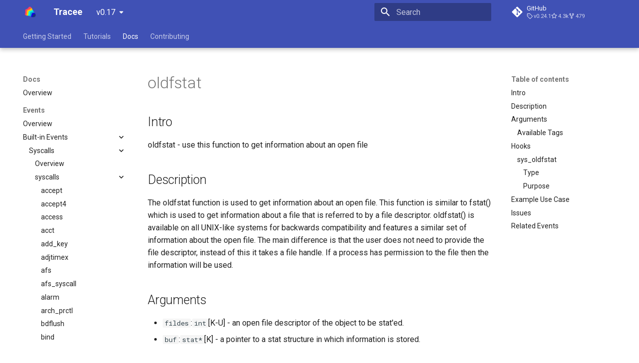

--- FILE ---
content_type: text/html; charset=utf-8
request_url: https://aquasecurity.github.io/tracee/v0.17/docs/events/builtin/syscalls/oldfstat/
body_size: 11948
content:

<!doctype html>
<html lang="en" class="no-js">
  <head>
    
      <meta charset="utf-8">
      <meta name="viewport" content="width=device-width,initial-scale=1">
      
        <meta name="description" content="Runtime security and forensics using eBPF.">
      
      
      
        <link rel="canonical" href="https://aquasecurity.github.io/tracee/v0.17/docs/events/builtin/syscalls/oldfstat/">
      
      
        <link rel="prev" href="../old_select/">
      
      
        <link rel="next" href="../oldlstat/">
      
      
        
      
      
      <link rel="icon" href="../../../../../assets/images/favicon.png">
      <meta name="generator" content="mkdocs-1.5.1, mkdocs-material-9.1.21+insiders-4.38.0">
    
    
      
        <title>oldfstat - Tracee</title>
      
    
    
      <link rel="stylesheet" href="../../../../../assets/stylesheets/main.3a36e643.min.css">
      
      

    
    
    
      
        
        
        <link rel="preconnect" href="https://fonts.gstatic.com" crossorigin>
        <link rel="stylesheet" href="https://fonts.googleapis.com/css?family=Roboto:300,300i,400,400i,700,700i%7CRoboto+Mono:400,400i,700,700i&display=fallback">
        <style>:root{--md-text-font:"Roboto";--md-code-font:"Roboto Mono"}</style>
      
    
    
    <script>__md_scope=new URL("../../../../..",location),__md_hash=e=>[...e].reduce((e,_)=>(e<<5)-e+_.charCodeAt(0),0),__md_get=(e,_=localStorage,t=__md_scope)=>JSON.parse(_.getItem(t.pathname+"."+e)),__md_set=(e,_,t=localStorage,a=__md_scope)=>{try{t.setItem(a.pathname+"."+e,JSON.stringify(_))}catch(e){}}</script>
    
      

    
    
  </head>
  
  
    <body dir="ltr">
  
    
    <input class="md-toggle" data-md-toggle="drawer" type="checkbox" id="__drawer" autocomplete="off">
    <input class="md-toggle" data-md-toggle="search" type="checkbox" id="__search" autocomplete="off">
    <label class="md-overlay" for="__drawer"></label>
    <div data-md-component="skip">
      
        
        <a href="#oldfstat" class="md-skip">
          Skip to content
        </a>
      
    </div>
    <div data-md-component="announce">
      
    </div>
    
      <div data-md-color-scheme="default" data-md-component="outdated" hidden>
        
      </div>
    
    
      

  

<header class="md-header md-header--shadow md-header--lifted" data-md-component="header">
  <nav class="md-header__inner md-grid" aria-label="Header">
    <a href="../../../../.." title="Tracee" class="md-header__button md-logo" aria-label="Tracee" data-md-component="logo">
      
  <img src="../../../../../images/tracee_logo_only.png" alt="logo">

    </a>
    <label class="md-header__button md-icon" for="__drawer">
      <svg xmlns="http://www.w3.org/2000/svg" viewBox="0 0 24 24"><path d="M3 6h18v2H3V6m0 5h18v2H3v-2m0 5h18v2H3v-2Z"/></svg>
    </label>
    <div class="md-header__title" data-md-component="header-title">
      <div class="md-header__ellipsis">
        <div class="md-header__topic">
          <span class="md-ellipsis">
            Tracee
          </span>
        </div>
        <div class="md-header__topic" data-md-component="header-topic">
          <span class="md-ellipsis">
            
              oldfstat
            
          </span>
        </div>
      </div>
    </div>
    
    
      <script>var media,input,key,value,palette=__md_get("__palette");if(palette&&palette.color){"(prefers-color-scheme)"===palette.color.media&&(media=matchMedia("(prefers-color-scheme: light)"),input=document.querySelector(media.matches?"[data-md-color-media='(prefers-color-scheme: light)']":"[data-md-color-media='(prefers-color-scheme: dark)']"),palette.color.media=input.getAttribute("data-md-color-media"),palette.color.scheme=input.getAttribute("data-md-color-scheme"),palette.color.primary=input.getAttribute("data-md-color-primary"),palette.color.accent=input.getAttribute("data-md-color-accent"));for([key,value]of Object.entries(palette.color))document.body.setAttribute("data-md-color-"+key,value)}</script>
    
    
    
      <label class="md-header__button md-icon" for="__search">
        <svg xmlns="http://www.w3.org/2000/svg" viewBox="0 0 24 24"><path d="M9.5 3A6.5 6.5 0 0 1 16 9.5c0 1.61-.59 3.09-1.56 4.23l.27.27h.79l5 5-1.5 1.5-5-5v-.79l-.27-.27A6.516 6.516 0 0 1 9.5 16 6.5 6.5 0 0 1 3 9.5 6.5 6.5 0 0 1 9.5 3m0 2C7 5 5 7 5 9.5S7 14 9.5 14 14 12 14 9.5 12 5 9.5 5Z"/></svg>
      </label>
      <div class="md-search" data-md-component="search" role="dialog">
  <label class="md-search__overlay" for="__search"></label>
  <div class="md-search__inner" role="search">
    <form class="md-search__form" name="search">
      <input type="text" class="md-search__input" name="query" aria-label="Search" placeholder="Search" autocapitalize="off" autocorrect="off" autocomplete="off" spellcheck="false" data-md-component="search-query" required>
      <label class="md-search__icon md-icon" for="__search">
        <svg xmlns="http://www.w3.org/2000/svg" viewBox="0 0 24 24"><path d="M9.5 3A6.5 6.5 0 0 1 16 9.5c0 1.61-.59 3.09-1.56 4.23l.27.27h.79l5 5-1.5 1.5-5-5v-.79l-.27-.27A6.516 6.516 0 0 1 9.5 16 6.5 6.5 0 0 1 3 9.5 6.5 6.5 0 0 1 9.5 3m0 2C7 5 5 7 5 9.5S7 14 9.5 14 14 12 14 9.5 12 5 9.5 5Z"/></svg>
        <svg xmlns="http://www.w3.org/2000/svg" viewBox="0 0 24 24"><path d="M20 11v2H8l5.5 5.5-1.42 1.42L4.16 12l7.92-7.92L13.5 5.5 8 11h12Z"/></svg>
      </label>
      <nav class="md-search__options" aria-label="Search">
        
        <button type="reset" class="md-search__icon md-icon" title="Clear" aria-label="Clear" tabindex="-1">
          <svg xmlns="http://www.w3.org/2000/svg" viewBox="0 0 24 24"><path d="M19 6.41 17.59 5 12 10.59 6.41 5 5 6.41 10.59 12 5 17.59 6.41 19 12 13.41 17.59 19 19 17.59 13.41 12 19 6.41Z"/></svg>
        </button>
      </nav>
      
    </form>
    <div class="md-search__output">
      <div class="md-search__scrollwrap" data-md-scrollfix>
        <div class="md-search-result" data-md-component="search-result">
          <div class="md-search-result__meta">
            Initializing search
          </div>
          <ol class="md-search-result__list" role="presentation"></ol>
        </div>
      </div>
    </div>
  </div>
</div>
    
    
      <div class="md-header__source">
        <a href="https://github.com/aquasecurity/tracee" title="Go to repository" class="md-source" data-md-component="source">
  <div class="md-source__icon md-icon">
    
    <svg xmlns="http://www.w3.org/2000/svg" viewBox="0 0 448 512"><!--! Font Awesome Free 6.4.0 by @fontawesome - https://fontawesome.com License - https://fontawesome.com/license/free (Icons: CC BY 4.0, Fonts: SIL OFL 1.1, Code: MIT License) Copyright 2023 Fonticons, Inc.--><path d="M439.55 236.05 244 40.45a28.87 28.87 0 0 0-40.81 0l-40.66 40.63 51.52 51.52c27.06-9.14 52.68 16.77 43.39 43.68l49.66 49.66c34.23-11.8 61.18 31 35.47 56.69-26.49 26.49-70.21-2.87-56-37.34L240.22 199v121.85c25.3 12.54 22.26 41.85 9.08 55a34.34 34.34 0 0 1-48.55 0c-17.57-17.6-11.07-46.91 11.25-56v-123c-20.8-8.51-24.6-30.74-18.64-45L142.57 101 8.45 235.14a28.86 28.86 0 0 0 0 40.81l195.61 195.6a28.86 28.86 0 0 0 40.8 0l194.69-194.69a28.86 28.86 0 0 0 0-40.81z"/></svg>
  </div>
  <div class="md-source__repository">
    GitHub
  </div>
</a>
      </div>
    
  </nav>
  
    
      
<nav class="md-tabs" aria-label="Tabs" data-md-component="tabs">
  <div class="md-grid">
    <ul class="md-tabs__list">
      
        
  
  
  
    
    
      <li class="md-tabs__item">
        <a href="../../../../.." class="md-tabs__link">
          
  
  Getting Started

        </a>
      </li>
    
  

      
        
  
  
  
    
    
      <li class="md-tabs__item">
        <a href="../../../../../tutorials/overview/" class="md-tabs__link">
          
  
  Tutorials

        </a>
      </li>
    
  

      
        
  
  
    
  
  
    
    
      <li class="md-tabs__item">
        <a href="../../../../overview/" class="md-tabs__link md-tabs__link--active">
          
  
  Docs

        </a>
      </li>
    
  

      
        
  
  
  
    
    
      <li class="md-tabs__item">
        <a href="../../../../../contributing/overview/" class="md-tabs__link">
          
  
  Contributing

        </a>
      </li>
    
  

      
    </ul>
  </div>
</nav>
    
  
</header>
    
    <div class="md-container" data-md-component="container">
      
      
        
      
      <main class="md-main" data-md-component="main">
        <div class="md-main__inner md-grid">
          
            
              
              <div class="md-sidebar md-sidebar--primary" data-md-component="sidebar" data-md-type="navigation" >
                <div class="md-sidebar__scrollwrap">
                  <div class="md-sidebar__inner">
                    


  


<nav class="md-nav md-nav--primary md-nav--lifted" aria-label="Navigation" data-md-level="0">
  <label class="md-nav__title" for="__drawer">
    <a href="../../../../.." title="Tracee" class="md-nav__button md-logo" aria-label="Tracee" data-md-component="logo">
      
  <img src="../../../../../images/tracee_logo_only.png" alt="logo">

    </a>
    Tracee
  </label>
  
    <div class="md-nav__source">
      <a href="https://github.com/aquasecurity/tracee" title="Go to repository" class="md-source" data-md-component="source">
  <div class="md-source__icon md-icon">
    
    <svg xmlns="http://www.w3.org/2000/svg" viewBox="0 0 448 512"><!--! Font Awesome Free 6.4.0 by @fontawesome - https://fontawesome.com License - https://fontawesome.com/license/free (Icons: CC BY 4.0, Fonts: SIL OFL 1.1, Code: MIT License) Copyright 2023 Fonticons, Inc.--><path d="M439.55 236.05 244 40.45a28.87 28.87 0 0 0-40.81 0l-40.66 40.63 51.52 51.52c27.06-9.14 52.68 16.77 43.39 43.68l49.66 49.66c34.23-11.8 61.18 31 35.47 56.69-26.49 26.49-70.21-2.87-56-37.34L240.22 199v121.85c25.3 12.54 22.26 41.85 9.08 55a34.34 34.34 0 0 1-48.55 0c-17.57-17.6-11.07-46.91 11.25-56v-123c-20.8-8.51-24.6-30.74-18.64-45L142.57 101 8.45 235.14a28.86 28.86 0 0 0 0 40.81l195.61 195.6a28.86 28.86 0 0 0 40.8 0l194.69-194.69a28.86 28.86 0 0 0 0-40.81z"/></svg>
  </div>
  <div class="md-source__repository">
    GitHub
  </div>
</a>
    </div>
  
  <ul class="md-nav__list" data-md-scrollfix>
    
      
      
  
  
  
    
    
    
    <li class="md-nav__item md-nav__item--nested">
      
        
        
        
        
        <input class="md-nav__toggle md-toggle " type="checkbox" id="__nav_1" >
        
          <label class="md-nav__link" for="__nav_1" id="__nav_1_label" tabindex="0">
            
  
  <span class="md-ellipsis">
    
  
    Getting Started
  

    
  </span>
  
  

            <span class="md-nav__icon md-icon"></span>
          </label>
        
        <nav class="md-nav" data-md-level="1" aria-labelledby="__nav_1_label" aria-expanded="false">
          <label class="md-nav__title" for="__nav_1">
            <span class="md-nav__icon md-icon"></span>
            
  
    Getting Started
  

          </label>
          <ul class="md-nav__list" data-md-scrollfix>
            
              
                
  
  
  
    <li class="md-nav__item">
      <a href="../../../../.." class="md-nav__link">
        
  
  <span class="md-ellipsis">
    
  
    Overview
  

    
  </span>
  
  

      </a>
    </li>
  

              
            
              
                
  
  
  
    <li class="md-nav__item">
      <a href="../../../../../getting-started/kubernetes-quickstart/" class="md-nav__link">
        
  
  <span class="md-ellipsis">
    
  
    Kubernetes - Quick Start
  

    
  </span>
  
  

      </a>
    </li>
  

              
            
              
                
  
  
  
    
    
    
      
    
    <li class="md-nav__item md-nav__item--section md-nav__item--nested">
      
        
        
        
        
        <input class="md-nav__toggle md-toggle " type="checkbox" id="__nav_1_3" >
        
          <label class="md-nav__link" for="__nav_1_3" id="__nav_1_3_label" tabindex="0">
            
  
  <span class="md-ellipsis">
    
  
    Installation
  

    
  </span>
  
  

            <span class="md-nav__icon md-icon"></span>
          </label>
        
        <nav class="md-nav" data-md-level="2" aria-labelledby="__nav_1_3_label" aria-expanded="false">
          <label class="md-nav__title" for="__nav_1_3">
            <span class="md-nav__icon md-icon"></span>
            
  
    Installation
  

          </label>
          <ul class="md-nav__list" data-md-scrollfix>
            
              
                
  
  
  
    <li class="md-nav__item">
      <a href="../../../../../getting-started/installing/getting/" class="md-nav__link">
        
  
  <span class="md-ellipsis">
    
  
    Getting Tracee
  

    
  </span>
  
  

      </a>
    </li>
  

              
            
              
                
  
  
  
    <li class="md-nav__item">
      <a href="../../../../../getting-started/installing/prerequisites/" class="md-nav__link">
        
  
  <span class="md-ellipsis">
    
  
    Prerequisites
  

    
  </span>
  
  

      </a>
    </li>
  

              
            
              
                
  
  
  
    <li class="md-nav__item">
      <a href="../../../../../getting-started/installing/docker/" class="md-nav__link">
        
  
  <span class="md-ellipsis">
    
  
    Docker
  

    
  </span>
  
  

      </a>
    </li>
  

              
            
              
                
  
  
  
    <li class="md-nav__item">
      <a href="../../../../../getting-started/installing/kubernetes/" class="md-nav__link">
        
  
  <span class="md-ellipsis">
    
  
    Kubernetes
  

    
  </span>
  
  

      </a>
    </li>
  

              
            
              
                
  
  
  
    <li class="md-nav__item">
      <a href="../../../../../getting-started/installing/override-os-files/" class="md-nav__link">
        
  
  <span class="md-ellipsis">
    
  
    Override OS files
  

    
  </span>
  
  

      </a>
    </li>
  

              
            
              
                
  
  
  
    
    
    
    <li class="md-nav__item md-nav__item--nested">
      
        
        
        
        
        <input class="md-nav__toggle md-toggle " type="checkbox" id="__nav_1_3_6" >
        
          <label class="md-nav__link" for="__nav_1_3_6" id="__nav_1_3_6_label" tabindex="0">
            
  
  <span class="md-ellipsis">
    
  
    Packages
  

    
  </span>
  
  

            <span class="md-nav__icon md-icon"></span>
          </label>
        
        <nav class="md-nav" data-md-level="3" aria-labelledby="__nav_1_3_6_label" aria-expanded="false">
          <label class="md-nav__title" for="__nav_1_3_6">
            <span class="md-nav__icon md-icon"></span>
            
  
    Packages
  

          </label>
          <ul class="md-nav__list" data-md-scrollfix>
            
              
                
  
  
  
    <li class="md-nav__item">
      <a href="../../../../../getting-started/installing/distros/ubuntu/" class="md-nav__link">
        
  
  <span class="md-ellipsis">
    
  
    Ubuntu
  

    
  </span>
  
  

      </a>
    </li>
  

              
            
              
                
  
  
  
    <li class="md-nav__item">
      <a href="../../../../../getting-started/installing/distros/fedora/" class="md-nav__link">
        
  
  <span class="md-ellipsis">
    
  
    Fedora
  

    
  </span>
  
  

      </a>
    </li>
  

              
            
              
                
  
  
  
    <li class="md-nav__item">
      <a href="../../../../../getting-started/installing/distros/nix-nixos/" class="md-nav__link">
        
  
  <span class="md-ellipsis">
    
  
    NixOS
  

    
  </span>
  
  

      </a>
    </li>
  

              
            
          </ul>
        </nav>
      
    </li>
  

              
            
          </ul>
        </nav>
      
    </li>
  

              
            
          </ul>
        </nav>
      
    </li>
  

    
      
      
  
  
  
    
    
    
    <li class="md-nav__item md-nav__item--nested">
      
        
        
        
        
        <input class="md-nav__toggle md-toggle " type="checkbox" id="__nav_2" >
        
          <label class="md-nav__link" for="__nav_2" id="__nav_2_label" tabindex="0">
            
  
  <span class="md-ellipsis">
    
  
    Tutorials
  

    
  </span>
  
  

            <span class="md-nav__icon md-icon"></span>
          </label>
        
        <nav class="md-nav" data-md-level="1" aria-labelledby="__nav_2_label" aria-expanded="false">
          <label class="md-nav__title" for="__nav_2">
            <span class="md-nav__icon md-icon"></span>
            
  
    Tutorials
  

          </label>
          <ul class="md-nav__list" data-md-scrollfix>
            
              
                
  
  
  
    <li class="md-nav__item">
      <a href="../../../../../tutorials/overview/" class="md-nav__link">
        
  
  <span class="md-ellipsis">
    
  
    Overview
  

    
  </span>
  
  

      </a>
    </li>
  

              
            
              
                
  
  
  
    <li class="md-nav__item">
      <a href="../../../../../tutorials/k8s-policies/" class="md-nav__link">
        
  
  <span class="md-ellipsis">
    
  
    Working with Tracee's Policies on Kubernetes
  

    
  </span>
  
  

      </a>
    </li>
  

              
            
              
                
  
  
  
    <li class="md-nav__item">
      <a href="../../../../../tutorials/deploy-grafana-dashboard/" class="md-nav__link">
        
  
  <span class="md-ellipsis">
    
  
    Deploy Tracee Grafana Dashboard
  

    
  </span>
  
  

      </a>
    </li>
  

              
            
              
                
  
  
  
    <li class="md-nav__item">
      <a href="../../../../../tutorials/promtail/" class="md-nav__link">
        
  
  <span class="md-ellipsis">
    
  
    Accessing Tracee Logs through Promtail and Loki
  

    
  </span>
  
  

      </a>
    </li>
  

              
            
          </ul>
        </nav>
      
    </li>
  

    
      
      
  
  
    
  
  
    
    
    
    <li class="md-nav__item md-nav__item--active md-nav__item--nested">
      
        
        
        
        
        <input class="md-nav__toggle md-toggle " type="checkbox" id="__nav_3" checked>
        
          <label class="md-nav__link" for="__nav_3" id="__nav_3_label" tabindex="0">
            
  
  <span class="md-ellipsis">
    
  
    Docs
  

    
  </span>
  
  

            <span class="md-nav__icon md-icon"></span>
          </label>
        
        <nav class="md-nav" data-md-level="1" aria-labelledby="__nav_3_label" aria-expanded="true">
          <label class="md-nav__title" for="__nav_3">
            <span class="md-nav__icon md-icon"></span>
            
  
    Docs
  

          </label>
          <ul class="md-nav__list" data-md-scrollfix>
            
              
                
  
  
  
    <li class="md-nav__item">
      <a href="../../../../overview/" class="md-nav__link">
        
  
  <span class="md-ellipsis">
    
  
    Overview
  

    
  </span>
  
  

      </a>
    </li>
  

              
            
              
                
  
  
    
  
  
    
    
    
      
    
    <li class="md-nav__item md-nav__item--active md-nav__item--section md-nav__item--nested">
      
        
        
        
        
        <input class="md-nav__toggle md-toggle " type="checkbox" id="__nav_3_2" checked>
        
          <label class="md-nav__link" for="__nav_3_2" id="__nav_3_2_label" tabindex="0">
            
  
  <span class="md-ellipsis">
    
  
    Events
  

    
  </span>
  
  

            <span class="md-nav__icon md-icon"></span>
          </label>
        
        <nav class="md-nav" data-md-level="2" aria-labelledby="__nav_3_2_label" aria-expanded="true">
          <label class="md-nav__title" for="__nav_3_2">
            <span class="md-nav__icon md-icon"></span>
            
  
    Events
  

          </label>
          <ul class="md-nav__list" data-md-scrollfix>
            
              
                
  
  
  
    <li class="md-nav__item">
      <a href="../../../overview/" class="md-nav__link">
        
  
  <span class="md-ellipsis">
    
  
    Overview
  

    
  </span>
  
  

      </a>
    </li>
  

              
            
              
                
  
  
    
  
  
    
    
    
    <li class="md-nav__item md-nav__item--active md-nav__item--nested">
      
        
        
        
        
        <input class="md-nav__toggle md-toggle " type="checkbox" id="__nav_3_2_2" checked>
        
          <label class="md-nav__link" for="__nav_3_2_2" id="__nav_3_2_2_label" tabindex="0">
            
  
  <span class="md-ellipsis">
    
  
    Built-in Events
  

    
  </span>
  
  

            <span class="md-nav__icon md-icon"></span>
          </label>
        
        <nav class="md-nav" data-md-level="3" aria-labelledby="__nav_3_2_2_label" aria-expanded="true">
          <label class="md-nav__title" for="__nav_3_2_2">
            <span class="md-nav__icon md-icon"></span>
            
  
    Built-in Events
  

          </label>
          <ul class="md-nav__list" data-md-scrollfix>
            
              
                
  
  
    
  
  
    
    
    
    <li class="md-nav__item md-nav__item--active md-nav__item--nested">
      
        
        
        
        
        <input class="md-nav__toggle md-toggle " type="checkbox" id="__nav_3_2_2_1" checked>
        
          <label class="md-nav__link" for="__nav_3_2_2_1" id="__nav_3_2_2_1_label" tabindex="0">
            
  
  <span class="md-ellipsis">
    
  
    Syscalls
  

    
  </span>
  
  

            <span class="md-nav__icon md-icon"></span>
          </label>
        
        <nav class="md-nav" data-md-level="4" aria-labelledby="__nav_3_2_2_1_label" aria-expanded="true">
          <label class="md-nav__title" for="__nav_3_2_2_1">
            <span class="md-nav__icon md-icon"></span>
            
  
    Syscalls
  

          </label>
          <ul class="md-nav__list" data-md-scrollfix>
            
              
                
  
  
  
    <li class="md-nav__item">
      <a href="../" class="md-nav__link">
        
  
  <span class="md-ellipsis">
    
  
    Overview
  

    
  </span>
  
  

      </a>
    </li>
  

              
            
              
                
  
  
    
  
  
    
    
    
    <li class="md-nav__item md-nav__item--active md-nav__item--nested">
      
        
        
        
        
        <input class="md-nav__toggle md-toggle " type="checkbox" id="__nav_3_2_2_1_2" checked>
        
          <label class="md-nav__link" for="__nav_3_2_2_1_2" id="__nav_3_2_2_1_2_label" tabindex="0">
            
  
  <span class="md-ellipsis">
    
  
    syscalls
  

    
  </span>
  
  

            <span class="md-nav__icon md-icon"></span>
          </label>
        
        <nav class="md-nav" data-md-level="5" aria-labelledby="__nav_3_2_2_1_2_label" aria-expanded="true">
          <label class="md-nav__title" for="__nav_3_2_2_1_2">
            <span class="md-nav__icon md-icon"></span>
            
  
    syscalls
  

          </label>
          <ul class="md-nav__list" data-md-scrollfix>
            
              
                
  
  
  
    <li class="md-nav__item">
      <a href="../accept/" class="md-nav__link">
        
  
  <span class="md-ellipsis">
    
  
    accept
  

    
  </span>
  
  

      </a>
    </li>
  

              
            
              
                
  
  
  
    <li class="md-nav__item">
      <a href="../accept4/" class="md-nav__link">
        
  
  <span class="md-ellipsis">
    
  
    accept4
  

    
  </span>
  
  

      </a>
    </li>
  

              
            
              
                
  
  
  
    <li class="md-nav__item">
      <a href="../access/" class="md-nav__link">
        
  
  <span class="md-ellipsis">
    
  
    access
  

    
  </span>
  
  

      </a>
    </li>
  

              
            
              
                
  
  
  
    <li class="md-nav__item">
      <a href="../acct/" class="md-nav__link">
        
  
  <span class="md-ellipsis">
    
  
    acct
  

    
  </span>
  
  

      </a>
    </li>
  

              
            
              
                
  
  
  
    <li class="md-nav__item">
      <a href="../add_key/" class="md-nav__link">
        
  
  <span class="md-ellipsis">
    
  
    add_key
  

    
  </span>
  
  

      </a>
    </li>
  

              
            
              
                
  
  
  
    <li class="md-nav__item">
      <a href="../adjtimex/" class="md-nav__link">
        
  
  <span class="md-ellipsis">
    
  
    adjtimex
  

    
  </span>
  
  

      </a>
    </li>
  

              
            
              
                
  
  
  
    <li class="md-nav__item">
      <a href="../afs/" class="md-nav__link">
        
  
  <span class="md-ellipsis">
    
  
    afs
  

    
  </span>
  
  

      </a>
    </li>
  

              
            
              
                
  
  
  
    <li class="md-nav__item">
      <a href="../afs_syscall/" class="md-nav__link">
        
  
  <span class="md-ellipsis">
    
  
    afs_syscall
  

    
  </span>
  
  

      </a>
    </li>
  

              
            
              
                
  
  
  
    <li class="md-nav__item">
      <a href="../alarm/" class="md-nav__link">
        
  
  <span class="md-ellipsis">
    
  
    alarm
  

    
  </span>
  
  

      </a>
    </li>
  

              
            
              
                
  
  
  
    <li class="md-nav__item">
      <a href="../arch_prctl/" class="md-nav__link">
        
  
  <span class="md-ellipsis">
    
  
    arch_prctl
  

    
  </span>
  
  

      </a>
    </li>
  

              
            
              
                
  
  
  
    <li class="md-nav__item">
      <a href="../bdflush/" class="md-nav__link">
        
  
  <span class="md-ellipsis">
    
  
    bdflush
  

    
  </span>
  
  

      </a>
    </li>
  

              
            
              
                
  
  
  
    <li class="md-nav__item">
      <a href="../bind/" class="md-nav__link">
        
  
  <span class="md-ellipsis">
    
  
    bind
  

    
  </span>
  
  

      </a>
    </li>
  

              
            
              
                
  
  
  
    <li class="md-nav__item">
      <a href="../bpf/" class="md-nav__link">
        
  
  <span class="md-ellipsis">
    
  
    bpf
  

    
  </span>
  
  

      </a>
    </li>
  

              
            
              
                
  
  
  
    <li class="md-nav__item">
      <a href="../break/" class="md-nav__link">
        
  
  <span class="md-ellipsis">
    
  
    break
  

    
  </span>
  
  

      </a>
    </li>
  

              
            
              
                
  
  
  
    <li class="md-nav__item">
      <a href="../brk/" class="md-nav__link">
        
  
  <span class="md-ellipsis">
    
  
    brk
  

    
  </span>
  
  

      </a>
    </li>
  

              
            
              
                
  
  
  
    <li class="md-nav__item">
      <a href="../capget/" class="md-nav__link">
        
  
  <span class="md-ellipsis">
    
  
    capget
  

    
  </span>
  
  

      </a>
    </li>
  

              
            
              
                
  
  
  
    <li class="md-nav__item">
      <a href="../capset/" class="md-nav__link">
        
  
  <span class="md-ellipsis">
    
  
    capset
  

    
  </span>
  
  

      </a>
    </li>
  

              
            
              
                
  
  
  
    <li class="md-nav__item">
      <a href="../chdir/" class="md-nav__link">
        
  
  <span class="md-ellipsis">
    
  
    chdir
  

    
  </span>
  
  

      </a>
    </li>
  

              
            
              
                
  
  
  
    <li class="md-nav__item">
      <a href="../chmod/" class="md-nav__link">
        
  
  <span class="md-ellipsis">
    
  
    chmod
  

    
  </span>
  
  

      </a>
    </li>
  

              
            
              
                
  
  
  
    <li class="md-nav__item">
      <a href="../chown/" class="md-nav__link">
        
  
  <span class="md-ellipsis">
    
  
    chown
  

    
  </span>
  
  

      </a>
    </li>
  

              
            
              
                
  
  
  
    <li class="md-nav__item">
      <a href="../chown16/" class="md-nav__link">
        
  
  <span class="md-ellipsis">
    
  
    chown16
  

    
  </span>
  
  

      </a>
    </li>
  

              
            
              
                
  
  
  
    <li class="md-nav__item">
      <a href="../chroot/" class="md-nav__link">
        
  
  <span class="md-ellipsis">
    
  
    chroot
  

    
  </span>
  
  

      </a>
    </li>
  

              
            
              
                
  
  
  
    <li class="md-nav__item">
      <a href="../clock_adjtime/" class="md-nav__link">
        
  
  <span class="md-ellipsis">
    
  
    clock_adjtime
  

    
  </span>
  
  

      </a>
    </li>
  

              
            
              
                
  
  
  
    <li class="md-nav__item">
      <a href="../clock_adjtime64/" class="md-nav__link">
        
  
  <span class="md-ellipsis">
    
  
    clock_adjtime64
  

    
  </span>
  
  

      </a>
    </li>
  

              
            
              
                
  
  
  
    <li class="md-nav__item">
      <a href="../clock_getres/" class="md-nav__link">
        
  
  <span class="md-ellipsis">
    
  
    clock_getres
  

    
  </span>
  
  

      </a>
    </li>
  

              
            
              
                
  
  
  
    <li class="md-nav__item">
      <a href="../clock_getres_time32/" class="md-nav__link">
        
  
  <span class="md-ellipsis">
    
  
    clock_getres_time32
  

    
  </span>
  
  

      </a>
    </li>
  

              
            
              
                
  
  
  
    <li class="md-nav__item">
      <a href="../clock_gettime/" class="md-nav__link">
        
  
  <span class="md-ellipsis">
    
  
    clock_gettime
  

    
  </span>
  
  

      </a>
    </li>
  

              
            
              
                
  
  
  
    <li class="md-nav__item">
      <a href="../clock_gettime32/" class="md-nav__link">
        
  
  <span class="md-ellipsis">
    
  
    clock_gettime32
  

    
  </span>
  
  

      </a>
    </li>
  

              
            
              
                
  
  
  
    <li class="md-nav__item">
      <a href="../clock_nanosleep/" class="md-nav__link">
        
  
  <span class="md-ellipsis">
    
  
    clock_nanosleep
  

    
  </span>
  
  

      </a>
    </li>
  

              
            
              
                
  
  
  
    <li class="md-nav__item">
      <a href="../clock_nanosleep_time32/" class="md-nav__link">
        
  
  <span class="md-ellipsis">
    
  
    clock_nanosleep_time32
  

    
  </span>
  
  

      </a>
    </li>
  

              
            
              
                
  
  
  
    <li class="md-nav__item">
      <a href="../clock_settime/" class="md-nav__link">
        
  
  <span class="md-ellipsis">
    
  
    clock_settime
  

    
  </span>
  
  

      </a>
    </li>
  

              
            
              
                
  
  
  
    <li class="md-nav__item">
      <a href="../clock_settime32/" class="md-nav__link">
        
  
  <span class="md-ellipsis">
    
  
    clock_settime32
  

    
  </span>
  
  

      </a>
    </li>
  

              
            
              
                
  
  
  
    <li class="md-nav__item">
      <a href="../clone/" class="md-nav__link">
        
  
  <span class="md-ellipsis">
    
  
    clone
  

    
  </span>
  
  

      </a>
    </li>
  

              
            
              
                
  
  
  
    <li class="md-nav__item">
      <a href="../clone3/" class="md-nav__link">
        
  
  <span class="md-ellipsis">
    
  
    clone3
  

    
  </span>
  
  

      </a>
    </li>
  

              
            
              
                
  
  
  
    <li class="md-nav__item">
      <a href="../close/" class="md-nav__link">
        
  
  <span class="md-ellipsis">
    
  
    close
  

    
  </span>
  
  

      </a>
    </li>
  

              
            
              
                
  
  
  
    <li class="md-nav__item">
      <a href="../close_range/" class="md-nav__link">
        
  
  <span class="md-ellipsis">
    
  
    close_range
  

    
  </span>
  
  

      </a>
    </li>
  

              
            
              
                
  
  
  
    <li class="md-nav__item">
      <a href="../connect/" class="md-nav__link">
        
  
  <span class="md-ellipsis">
    
  
    connect
  

    
  </span>
  
  

      </a>
    </li>
  

              
            
              
                
  
  
  
    <li class="md-nav__item">
      <a href="../copy_file_range/" class="md-nav__link">
        
  
  <span class="md-ellipsis">
    
  
    copy_file_range
  

    
  </span>
  
  

      </a>
    </li>
  

              
            
              
                
  
  
  
    <li class="md-nav__item">
      <a href="../creat/" class="md-nav__link">
        
  
  <span class="md-ellipsis">
    
  
    creat
  

    
  </span>
  
  

      </a>
    </li>
  

              
            
              
                
  
  
  
    <li class="md-nav__item">
      <a href="../create_module/" class="md-nav__link">
        
  
  <span class="md-ellipsis">
    
  
    create_module
  

    
  </span>
  
  

      </a>
    </li>
  

              
            
              
                
  
  
  
    <li class="md-nav__item">
      <a href="../delete_module/" class="md-nav__link">
        
  
  <span class="md-ellipsis">
    
  
    delete_module
  

    
  </span>
  
  

      </a>
    </li>
  

              
            
              
                
  
  
  
    <li class="md-nav__item">
      <a href="../dup/" class="md-nav__link">
        
  
  <span class="md-ellipsis">
    
  
    dup
  

    
  </span>
  
  

      </a>
    </li>
  

              
            
              
                
  
  
  
    <li class="md-nav__item">
      <a href="../dup2/" class="md-nav__link">
        
  
  <span class="md-ellipsis">
    
  
    dup2
  

    
  </span>
  
  

      </a>
    </li>
  

              
            
              
                
  
  
  
    <li class="md-nav__item">
      <a href="../dup3/" class="md-nav__link">
        
  
  <span class="md-ellipsis">
    
  
    dup3
  

    
  </span>
  
  

      </a>
    </li>
  

              
            
              
                
  
  
  
    <li class="md-nav__item">
      <a href="../epoll_create/" class="md-nav__link">
        
  
  <span class="md-ellipsis">
    
  
    epoll_create
  

    
  </span>
  
  

      </a>
    </li>
  

              
            
              
                
  
  
  
    <li class="md-nav__item">
      <a href="../epoll_create1/" class="md-nav__link">
        
  
  <span class="md-ellipsis">
    
  
    epoll_create1
  

    
  </span>
  
  

      </a>
    </li>
  

              
            
              
                
  
  
  
    <li class="md-nav__item">
      <a href="../epoll_ctl/" class="md-nav__link">
        
  
  <span class="md-ellipsis">
    
  
    epoll_ctl
  

    
  </span>
  
  

      </a>
    </li>
  

              
            
              
                
  
  
  
    <li class="md-nav__item">
      <a href="../epoll_ctl_old/" class="md-nav__link">
        
  
  <span class="md-ellipsis">
    
  
    epoll_ctl_old
  

    
  </span>
  
  

      </a>
    </li>
  

              
            
              
                
  
  
  
    <li class="md-nav__item">
      <a href="../epoll_pwait/" class="md-nav__link">
        
  
  <span class="md-ellipsis">
    
  
    epoll_pwait
  

    
  </span>
  
  

      </a>
    </li>
  

              
            
              
                
  
  
  
    <li class="md-nav__item">
      <a href="../epoll_pwait2/" class="md-nav__link">
        
  
  <span class="md-ellipsis">
    
  
    epoll_pwait2
  

    
  </span>
  
  

      </a>
    </li>
  

              
            
              
                
  
  
  
    <li class="md-nav__item">
      <a href="../epoll_wait/" class="md-nav__link">
        
  
  <span class="md-ellipsis">
    
  
    epoll_wait
  

    
  </span>
  
  

      </a>
    </li>
  

              
            
              
                
  
  
  
    <li class="md-nav__item">
      <a href="../epoll_wait_old/" class="md-nav__link">
        
  
  <span class="md-ellipsis">
    
  
    epoll_wait_old
  

    
  </span>
  
  

      </a>
    </li>
  

              
            
              
                
  
  
  
    <li class="md-nav__item">
      <a href="../eventfd/" class="md-nav__link">
        
  
  <span class="md-ellipsis">
    
  
    eventfd
  

    
  </span>
  
  

      </a>
    </li>
  

              
            
              
                
  
  
  
    <li class="md-nav__item">
      <a href="../eventfd2/" class="md-nav__link">
        
  
  <span class="md-ellipsis">
    
  
    eventfd2
  

    
  </span>
  
  

      </a>
    </li>
  

              
            
              
                
  
  
  
    <li class="md-nav__item">
      <a href="../execve/" class="md-nav__link">
        
  
  <span class="md-ellipsis">
    
  
    execve
  

    
  </span>
  
  

      </a>
    </li>
  

              
            
              
                
  
  
  
    <li class="md-nav__item">
      <a href="../execveat/" class="md-nav__link">
        
  
  <span class="md-ellipsis">
    
  
    execveat
  

    
  </span>
  
  

      </a>
    </li>
  

              
            
              
                
  
  
  
    <li class="md-nav__item">
      <a href="../exit/" class="md-nav__link">
        
  
  <span class="md-ellipsis">
    
  
    exit
  

    
  </span>
  
  

      </a>
    </li>
  

              
            
              
                
  
  
  
    <li class="md-nav__item">
      <a href="../exit_group/" class="md-nav__link">
        
  
  <span class="md-ellipsis">
    
  
    exit_group
  

    
  </span>
  
  

      </a>
    </li>
  

              
            
              
                
  
  
  
    <li class="md-nav__item">
      <a href="../faccessat/" class="md-nav__link">
        
  
  <span class="md-ellipsis">
    
  
    faccessat
  

    
  </span>
  
  

      </a>
    </li>
  

              
            
              
                
  
  
  
    <li class="md-nav__item">
      <a href="../faccessat2/" class="md-nav__link">
        
  
  <span class="md-ellipsis">
    
  
    faccessat2
  

    
  </span>
  
  

      </a>
    </li>
  

              
            
              
                
  
  
  
    <li class="md-nav__item">
      <a href="../fadvise64/" class="md-nav__link">
        
  
  <span class="md-ellipsis">
    
  
    fadvise64
  

    
  </span>
  
  

      </a>
    </li>
  

              
            
              
                
  
  
  
    <li class="md-nav__item">
      <a href="../fadvise64_64/" class="md-nav__link">
        
  
  <span class="md-ellipsis">
    
  
    fadvise64_64
  

    
  </span>
  
  

      </a>
    </li>
  

              
            
              
                
  
  
  
    <li class="md-nav__item">
      <a href="../fallocate/" class="md-nav__link">
        
  
  <span class="md-ellipsis">
    
  
    fallocate
  

    
  </span>
  
  

      </a>
    </li>
  

              
            
              
                
  
  
  
    <li class="md-nav__item">
      <a href="../fanotify_init/" class="md-nav__link">
        
  
  <span class="md-ellipsis">
    
  
    fanotify_init
  

    
  </span>
  
  

      </a>
    </li>
  

              
            
              
                
  
  
  
    <li class="md-nav__item">
      <a href="../fanotify_mark/" class="md-nav__link">
        
  
  <span class="md-ellipsis">
    
  
    fanotify_mark
  

    
  </span>
  
  

      </a>
    </li>
  

              
            
              
                
  
  
  
    <li class="md-nav__item">
      <a href="../fchdir/" class="md-nav__link">
        
  
  <span class="md-ellipsis">
    
  
    fchdir
  

    
  </span>
  
  

      </a>
    </li>
  

              
            
              
                
  
  
  
    <li class="md-nav__item">
      <a href="../fchmod/" class="md-nav__link">
        
  
  <span class="md-ellipsis">
    
  
    fchmod
  

    
  </span>
  
  

      </a>
    </li>
  

              
            
              
                
  
  
  
    <li class="md-nav__item">
      <a href="../fchmodat/" class="md-nav__link">
        
  
  <span class="md-ellipsis">
    
  
    fchmodat
  

    
  </span>
  
  

      </a>
    </li>
  

              
            
              
                
  
  
  
    <li class="md-nav__item">
      <a href="../fchown/" class="md-nav__link">
        
  
  <span class="md-ellipsis">
    
  
    fchown
  

    
  </span>
  
  

      </a>
    </li>
  

              
            
              
                
  
  
  
    <li class="md-nav__item">
      <a href="../fchown16/" class="md-nav__link">
        
  
  <span class="md-ellipsis">
    
  
    fchown16
  

    
  </span>
  
  

      </a>
    </li>
  

              
            
              
                
  
  
  
    <li class="md-nav__item">
      <a href="../fchownat/" class="md-nav__link">
        
  
  <span class="md-ellipsis">
    
  
    fchownat
  

    
  </span>
  
  

      </a>
    </li>
  

              
            
              
                
  
  
  
    <li class="md-nav__item">
      <a href="../fcntl/" class="md-nav__link">
        
  
  <span class="md-ellipsis">
    
  
    fcntl
  

    
  </span>
  
  

      </a>
    </li>
  

              
            
              
                
  
  
  
    <li class="md-nav__item">
      <a href="../fcntl64/" class="md-nav__link">
        
  
  <span class="md-ellipsis">
    
  
    fcntl64
  

    
  </span>
  
  

      </a>
    </li>
  

              
            
              
                
  
  
  
    <li class="md-nav__item">
      <a href="../fdatasync/" class="md-nav__link">
        
  
  <span class="md-ellipsis">
    
  
    fdatasync
  

    
  </span>
  
  

      </a>
    </li>
  

              
            
              
                
  
  
  
    <li class="md-nav__item">
      <a href="../fgetxattr/" class="md-nav__link">
        
  
  <span class="md-ellipsis">
    
  
    fgetxattr
  

    
  </span>
  
  

      </a>
    </li>
  

              
            
              
                
  
  
  
    <li class="md-nav__item">
      <a href="../finit_module/" class="md-nav__link">
        
  
  <span class="md-ellipsis">
    
  
    finit_module
  

    
  </span>
  
  

      </a>
    </li>
  

              
            
              
                
  
  
  
    <li class="md-nav__item">
      <a href="../flistxattr/" class="md-nav__link">
        
  
  <span class="md-ellipsis">
    
  
    flistxattr
  

    
  </span>
  
  

      </a>
    </li>
  

              
            
              
                
  
  
  
    <li class="md-nav__item">
      <a href="../flock/" class="md-nav__link">
        
  
  <span class="md-ellipsis">
    
  
    flock
  

    
  </span>
  
  

      </a>
    </li>
  

              
            
              
                
  
  
  
    <li class="md-nav__item">
      <a href="../fork/" class="md-nav__link">
        
  
  <span class="md-ellipsis">
    
  
    fork
  

    
  </span>
  
  

      </a>
    </li>
  

              
            
              
                
  
  
  
    <li class="md-nav__item">
      <a href="../fremovexattr/" class="md-nav__link">
        
  
  <span class="md-ellipsis">
    
  
    fremovexattr
  

    
  </span>
  
  

      </a>
    </li>
  

              
            
              
                
  
  
  
    <li class="md-nav__item">
      <a href="../fsconfig/" class="md-nav__link">
        
  
  <span class="md-ellipsis">
    
  
    fsconfig
  

    
  </span>
  
  

      </a>
    </li>
  

              
            
              
                
  
  
  
    <li class="md-nav__item">
      <a href="../fsetxattr/" class="md-nav__link">
        
  
  <span class="md-ellipsis">
    
  
    fsetxattr
  

    
  </span>
  
  

      </a>
    </li>
  

              
            
              
                
  
  
  
    <li class="md-nav__item">
      <a href="../fsmount/" class="md-nav__link">
        
  
  <span class="md-ellipsis">
    
  
    fsmount
  

    
  </span>
  
  

      </a>
    </li>
  

              
            
              
                
  
  
  
    <li class="md-nav__item">
      <a href="../fsopen/" class="md-nav__link">
        
  
  <span class="md-ellipsis">
    
  
    fsopen
  

    
  </span>
  
  

      </a>
    </li>
  

              
            
              
                
  
  
  
    <li class="md-nav__item">
      <a href="../fspick/" class="md-nav__link">
        
  
  <span class="md-ellipsis">
    
  
    fspick
  

    
  </span>
  
  

      </a>
    </li>
  

              
            
              
                
  
  
  
    <li class="md-nav__item">
      <a href="../fstat/" class="md-nav__link">
        
  
  <span class="md-ellipsis">
    
  
    fstat
  

    
  </span>
  
  

      </a>
    </li>
  

              
            
              
                
  
  
  
    <li class="md-nav__item">
      <a href="../fstat64/" class="md-nav__link">
        
  
  <span class="md-ellipsis">
    
  
    fstat64
  

    
  </span>
  
  

      </a>
    </li>
  

              
            
              
                
  
  
  
    <li class="md-nav__item">
      <a href="../fstatfs/" class="md-nav__link">
        
  
  <span class="md-ellipsis">
    
  
    fstatfs
  

    
  </span>
  
  

      </a>
    </li>
  

              
            
              
                
  
  
  
    <li class="md-nav__item">
      <a href="../fstatfs64/" class="md-nav__link">
        
  
  <span class="md-ellipsis">
    
  
    fstatfs64
  

    
  </span>
  
  

      </a>
    </li>
  

              
            
              
                
  
  
  
    <li class="md-nav__item">
      <a href="../fsync/" class="md-nav__link">
        
  
  <span class="md-ellipsis">
    
  
    fsync
  

    
  </span>
  
  

      </a>
    </li>
  

              
            
              
                
  
  
  
    <li class="md-nav__item">
      <a href="../ftime/" class="md-nav__link">
        
  
  <span class="md-ellipsis">
    
  
    ftime
  

    
  </span>
  
  

      </a>
    </li>
  

              
            
              
                
  
  
  
    <li class="md-nav__item">
      <a href="../ftruncate/" class="md-nav__link">
        
  
  <span class="md-ellipsis">
    
  
    ftruncate
  

    
  </span>
  
  

      </a>
    </li>
  

              
            
              
                
  
  
  
    <li class="md-nav__item">
      <a href="../ftruncate64/" class="md-nav__link">
        
  
  <span class="md-ellipsis">
    
  
    ftruncate64
  

    
  </span>
  
  

      </a>
    </li>
  

              
            
              
                
  
  
  
    <li class="md-nav__item">
      <a href="../futex/" class="md-nav__link">
        
  
  <span class="md-ellipsis">
    
  
    futex
  

    
  </span>
  
  

      </a>
    </li>
  

              
            
              
                
  
  
  
    <li class="md-nav__item">
      <a href="../futex_time32/" class="md-nav__link">
        
  
  <span class="md-ellipsis">
    
  
    futex_time32
  

    
  </span>
  
  

      </a>
    </li>
  

              
            
              
                
  
  
  
    <li class="md-nav__item">
      <a href="../futimesat/" class="md-nav__link">
        
  
  <span class="md-ellipsis">
    
  
    futimesat
  

    
  </span>
  
  

      </a>
    </li>
  

              
            
              
                
  
  
  
    <li class="md-nav__item">
      <a href="../get_kernel_syms/" class="md-nav__link">
        
  
  <span class="md-ellipsis">
    
  
    get_kernel_syms
  

    
  </span>
  
  

      </a>
    </li>
  

              
            
              
                
  
  
  
    <li class="md-nav__item">
      <a href="../get_mempolicy/" class="md-nav__link">
        
  
  <span class="md-ellipsis">
    
  
    get_mempolicy
  

    
  </span>
  
  

      </a>
    </li>
  

              
            
              
                
  
  
  
    <li class="md-nav__item">
      <a href="../get_robust_list/" class="md-nav__link">
        
  
  <span class="md-ellipsis">
    
  
    get_robust_list
  

    
  </span>
  
  

      </a>
    </li>
  

              
            
              
                
  
  
  
    <li class="md-nav__item">
      <a href="../get_thread_area/" class="md-nav__link">
        
  
  <span class="md-ellipsis">
    
  
    get_thread_area
  

    
  </span>
  
  

      </a>
    </li>
  

              
            
              
                
  
  
  
    <li class="md-nav__item">
      <a href="../getcpu/" class="md-nav__link">
        
  
  <span class="md-ellipsis">
    
  
    getcpu
  

    
  </span>
  
  

      </a>
    </li>
  

              
            
              
                
  
  
  
    <li class="md-nav__item">
      <a href="../getcwd/" class="md-nav__link">
        
  
  <span class="md-ellipsis">
    
  
    getcwd
  

    
  </span>
  
  

      </a>
    </li>
  

              
            
              
                
  
  
  
    <li class="md-nav__item">
      <a href="../getdents/" class="md-nav__link">
        
  
  <span class="md-ellipsis">
    
  
    getdents
  

    
  </span>
  
  

      </a>
    </li>
  

              
            
              
                
  
  
  
    <li class="md-nav__item">
      <a href="../getdents64/" class="md-nav__link">
        
  
  <span class="md-ellipsis">
    
  
    getdents64
  

    
  </span>
  
  

      </a>
    </li>
  

              
            
              
                
  
  
  
    <li class="md-nav__item">
      <a href="../getegid/" class="md-nav__link">
        
  
  <span class="md-ellipsis">
    
  
    getegid
  

    
  </span>
  
  

      </a>
    </li>
  

              
            
              
                
  
  
  
    <li class="md-nav__item">
      <a href="../getegid16/" class="md-nav__link">
        
  
  <span class="md-ellipsis">
    
  
    getegid16
  

    
  </span>
  
  

      </a>
    </li>
  

              
            
              
                
  
  
  
    <li class="md-nav__item">
      <a href="../geteuid/" class="md-nav__link">
        
  
  <span class="md-ellipsis">
    
  
    geteuid
  

    
  </span>
  
  

      </a>
    </li>
  

              
            
              
                
  
  
  
    <li class="md-nav__item">
      <a href="../geteuid16/" class="md-nav__link">
        
  
  <span class="md-ellipsis">
    
  
    geteuid16
  

    
  </span>
  
  

      </a>
    </li>
  

              
            
              
                
  
  
  
    <li class="md-nav__item">
      <a href="../getgid/" class="md-nav__link">
        
  
  <span class="md-ellipsis">
    
  
    getgid
  

    
  </span>
  
  

      </a>
    </li>
  

              
            
              
                
  
  
  
    <li class="md-nav__item">
      <a href="../getgid16/" class="md-nav__link">
        
  
  <span class="md-ellipsis">
    
  
    getgid16
  

    
  </span>
  
  

      </a>
    </li>
  

              
            
              
                
  
  
  
    <li class="md-nav__item">
      <a href="../getgroups/" class="md-nav__link">
        
  
  <span class="md-ellipsis">
    
  
    getgroups
  

    
  </span>
  
  

      </a>
    </li>
  

              
            
              
                
  
  
  
    <li class="md-nav__item">
      <a href="../getgroups16/" class="md-nav__link">
        
  
  <span class="md-ellipsis">
    
  
    getgroups16
  

    
  </span>
  
  

      </a>
    </li>
  

              
            
              
                
  
  
  
    <li class="md-nav__item">
      <a href="../getitimer/" class="md-nav__link">
        
  
  <span class="md-ellipsis">
    
  
    getitimer
  

    
  </span>
  
  

      </a>
    </li>
  

              
            
              
                
  
  
  
    <li class="md-nav__item">
      <a href="../getpeername/" class="md-nav__link">
        
  
  <span class="md-ellipsis">
    
  
    getpeername
  

    
  </span>
  
  

      </a>
    </li>
  

              
            
              
                
  
  
  
    <li class="md-nav__item">
      <a href="../getpgid/" class="md-nav__link">
        
  
  <span class="md-ellipsis">
    
  
    getpgid
  

    
  </span>
  
  

      </a>
    </li>
  

              
            
              
                
  
  
  
    <li class="md-nav__item">
      <a href="../getpgrp/" class="md-nav__link">
        
  
  <span class="md-ellipsis">
    
  
    getpgrp
  

    
  </span>
  
  

      </a>
    </li>
  

              
            
              
                
  
  
  
    <li class="md-nav__item">
      <a href="../getpid/" class="md-nav__link">
        
  
  <span class="md-ellipsis">
    
  
    getpid
  

    
  </span>
  
  

      </a>
    </li>
  

              
            
              
                
  
  
  
    <li class="md-nav__item">
      <a href="../getpmsg/" class="md-nav__link">
        
  
  <span class="md-ellipsis">
    
  
    getpmsg
  

    
  </span>
  
  

      </a>
    </li>
  

              
            
              
                
  
  
  
    <li class="md-nav__item">
      <a href="../getppid/" class="md-nav__link">
        
  
  <span class="md-ellipsis">
    
  
    getppid
  

    
  </span>
  
  

      </a>
    </li>
  

              
            
              
                
  
  
  
    <li class="md-nav__item">
      <a href="../getpriority/" class="md-nav__link">
        
  
  <span class="md-ellipsis">
    
  
    getpriority
  

    
  </span>
  
  

      </a>
    </li>
  

              
            
              
                
  
  
  
    <li class="md-nav__item">
      <a href="../getrandom/" class="md-nav__link">
        
  
  <span class="md-ellipsis">
    
  
    getrandom
  

    
  </span>
  
  

      </a>
    </li>
  

              
            
              
                
  
  
  
    <li class="md-nav__item">
      <a href="../getresgid/" class="md-nav__link">
        
  
  <span class="md-ellipsis">
    
  
    getresgid
  

    
  </span>
  
  

      </a>
    </li>
  

              
            
              
                
  
  
  
    <li class="md-nav__item">
      <a href="../getresgid16/" class="md-nav__link">
        
  
  <span class="md-ellipsis">
    
  
    getresgid16
  

    
  </span>
  
  

      </a>
    </li>
  

              
            
              
                
  
  
  
    <li class="md-nav__item">
      <a href="../getresuid/" class="md-nav__link">
        
  
  <span class="md-ellipsis">
    
  
    getresuid
  

    
  </span>
  
  

      </a>
    </li>
  

              
            
              
                
  
  
  
    <li class="md-nav__item">
      <a href="../getresuid16/" class="md-nav__link">
        
  
  <span class="md-ellipsis">
    
  
    getresuid16
  

    
  </span>
  
  

      </a>
    </li>
  

              
            
              
                
  
  
  
    <li class="md-nav__item">
      <a href="../getrlimit/" class="md-nav__link">
        
  
  <span class="md-ellipsis">
    
  
    getrlimit
  

    
  </span>
  
  

      </a>
    </li>
  

              
            
              
                
  
  
  
    <li class="md-nav__item">
      <a href="../getrusage/" class="md-nav__link">
        
  
  <span class="md-ellipsis">
    
  
    getrusage
  

    
  </span>
  
  

      </a>
    </li>
  

              
            
              
                
  
  
  
    <li class="md-nav__item">
      <a href="../getsid/" class="md-nav__link">
        
  
  <span class="md-ellipsis">
    
  
    getsid
  

    
  </span>
  
  

      </a>
    </li>
  

              
            
              
                
  
  
  
    <li class="md-nav__item">
      <a href="../getsockname/" class="md-nav__link">
        
  
  <span class="md-ellipsis">
    
  
    getsockname
  

    
  </span>
  
  

      </a>
    </li>
  

              
            
              
                
  
  
  
    <li class="md-nav__item">
      <a href="../getsockopt/" class="md-nav__link">
        
  
  <span class="md-ellipsis">
    
  
    getsockopt
  

    
  </span>
  
  

      </a>
    </li>
  

              
            
              
                
  
  
  
    <li class="md-nav__item">
      <a href="../gettid/" class="md-nav__link">
        
  
  <span class="md-ellipsis">
    
  
    gettid
  

    
  </span>
  
  

      </a>
    </li>
  

              
            
              
                
  
  
  
    <li class="md-nav__item">
      <a href="../gettimeofday/" class="md-nav__link">
        
  
  <span class="md-ellipsis">
    
  
    gettimeofday
  

    
  </span>
  
  

      </a>
    </li>
  

              
            
              
                
  
  
  
    <li class="md-nav__item">
      <a href="../getuid/" class="md-nav__link">
        
  
  <span class="md-ellipsis">
    
  
    getuid
  

    
  </span>
  
  

      </a>
    </li>
  

              
            
              
                
  
  
  
    <li class="md-nav__item">
      <a href="../getuid16/" class="md-nav__link">
        
  
  <span class="md-ellipsis">
    
  
    getuid16
  

    
  </span>
  
  

      </a>
    </li>
  

              
            
              
                
  
  
  
    <li class="md-nav__item">
      <a href="../getxattr/" class="md-nav__link">
        
  
  <span class="md-ellipsis">
    
  
    getxattr
  

    
  </span>
  
  

      </a>
    </li>
  

              
            
              
                
  
  
  
    <li class="md-nav__item">
      <a href="../gtty/" class="md-nav__link">
        
  
  <span class="md-ellipsis">
    
  
    gtty
  

    
  </span>
  
  

      </a>
    </li>
  

              
            
              
                
  
  
  
    <li class="md-nav__item">
      <a href="../idle/" class="md-nav__link">
        
  
  <span class="md-ellipsis">
    
  
    idle
  

    
  </span>
  
  

      </a>
    </li>
  

              
            
              
                
  
  
  
    <li class="md-nav__item">
      <a href="../init_module/" class="md-nav__link">
        
  
  <span class="md-ellipsis">
    
  
    init_module
  

    
  </span>
  
  

      </a>
    </li>
  

              
            
              
                
  
  
  
    <li class="md-nav__item">
      <a href="../inotify_add_watch/" class="md-nav__link">
        
  
  <span class="md-ellipsis">
    
  
    inotify_add_watch
  

    
  </span>
  
  

      </a>
    </li>
  

              
            
              
                
  
  
  
    <li class="md-nav__item">
      <a href="../inotify_init/" class="md-nav__link">
        
  
  <span class="md-ellipsis">
    
  
    inotify_init
  

    
  </span>
  
  

      </a>
    </li>
  

              
            
              
                
  
  
  
    <li class="md-nav__item">
      <a href="../inotify_init1/" class="md-nav__link">
        
  
  <span class="md-ellipsis">
    
  
    inotify_init1
  

    
  </span>
  
  

      </a>
    </li>
  

              
            
              
                
  
  
  
    <li class="md-nav__item">
      <a href="../inotify_rm_watch/" class="md-nav__link">
        
  
  <span class="md-ellipsis">
    
  
    inotify_rm_watch
  

    
  </span>
  
  

      </a>
    </li>
  

              
            
              
                
  
  
  
    <li class="md-nav__item">
      <a href="../io_cancel/" class="md-nav__link">
        
  
  <span class="md-ellipsis">
    
  
    io_cancel
  

    
  </span>
  
  

      </a>
    </li>
  

              
            
              
                
  
  
  
    <li class="md-nav__item">
      <a href="../io_destroy/" class="md-nav__link">
        
  
  <span class="md-ellipsis">
    
  
    io_destroy
  

    
  </span>
  
  

      </a>
    </li>
  

              
            
              
                
  
  
  
    <li class="md-nav__item">
      <a href="../io_getevents/" class="md-nav__link">
        
  
  <span class="md-ellipsis">
    
  
    io_getevents
  

    
  </span>
  
  

      </a>
    </li>
  

              
            
              
                
  
  
  
    <li class="md-nav__item">
      <a href="../io_pgetevents/" class="md-nav__link">
        
  
  <span class="md-ellipsis">
    
  
    io_pgetevents
  

    
  </span>
  
  

      </a>
    </li>
  

              
            
              
                
  
  
  
    <li class="md-nav__item">
      <a href="../io_pgetevents_time32/" class="md-nav__link">
        
  
  <span class="md-ellipsis">
    
  
    io_pgetevents_time32
  

    
  </span>
  
  

      </a>
    </li>
  

              
            
              
                
  
  
  
    <li class="md-nav__item">
      <a href="../io_setup/" class="md-nav__link">
        
  
  <span class="md-ellipsis">
    
  
    io_setup
  

    
  </span>
  
  

      </a>
    </li>
  

              
            
              
                
  
  
  
    <li class="md-nav__item">
      <a href="../io_submit/" class="md-nav__link">
        
  
  <span class="md-ellipsis">
    
  
    io_submit
  

    
  </span>
  
  

      </a>
    </li>
  

              
            
              
                
  
  
  
    <li class="md-nav__item">
      <a href="../io_uring_enter/" class="md-nav__link">
        
  
  <span class="md-ellipsis">
    
  
    io_uring_enter
  

    
  </span>
  
  

      </a>
    </li>
  

              
            
              
                
  
  
  
    <li class="md-nav__item">
      <a href="../io_uring_register/" class="md-nav__link">
        
  
  <span class="md-ellipsis">
    
  
    io_uring_register
  

    
  </span>
  
  

      </a>
    </li>
  

              
            
              
                
  
  
  
    <li class="md-nav__item">
      <a href="../io_uring_setup/" class="md-nav__link">
        
  
  <span class="md-ellipsis">
    
  
    io_uring_setup
  

    
  </span>
  
  

      </a>
    </li>
  

              
            
              
                
  
  
  
    <li class="md-nav__item">
      <a href="../ioctl/" class="md-nav__link">
        
  
  <span class="md-ellipsis">
    
  
    ioctl
  

    
  </span>
  
  

      </a>
    </li>
  

              
            
              
                
  
  
  
    <li class="md-nav__item">
      <a href="../ioperm/" class="md-nav__link">
        
  
  <span class="md-ellipsis">
    
  
    ioperm
  

    
  </span>
  
  

      </a>
    </li>
  

              
            
              
                
  
  
  
    <li class="md-nav__item">
      <a href="../iopl/" class="md-nav__link">
        
  
  <span class="md-ellipsis">
    
  
    iopl
  

    
  </span>
  
  

      </a>
    </li>
  

              
            
              
                
  
  
  
    <li class="md-nav__item">
      <a href="../ioprio_get/" class="md-nav__link">
        
  
  <span class="md-ellipsis">
    
  
    ioprio_get
  

    
  </span>
  
  

      </a>
    </li>
  

              
            
              
                
  
  
  
    <li class="md-nav__item">
      <a href="../ioprio_set/" class="md-nav__link">
        
  
  <span class="md-ellipsis">
    
  
    ioprio_set
  

    
  </span>
  
  

      </a>
    </li>
  

              
            
              
                
  
  
  
    <li class="md-nav__item">
      <a href="../ipc/" class="md-nav__link">
        
  
  <span class="md-ellipsis">
    
  
    ipc
  

    
  </span>
  
  

      </a>
    </li>
  

              
            
              
                
  
  
  
    <li class="md-nav__item">
      <a href="../kcmp/" class="md-nav__link">
        
  
  <span class="md-ellipsis">
    
  
    kcmp
  

    
  </span>
  
  

      </a>
    </li>
  

              
            
              
                
  
  
  
    <li class="md-nav__item">
      <a href="../kexec_file_load/" class="md-nav__link">
        
  
  <span class="md-ellipsis">
    
  
    kexec_file_load
  

    
  </span>
  
  

      </a>
    </li>
  

              
            
              
                
  
  
  
    <li class="md-nav__item">
      <a href="../kexec_load/" class="md-nav__link">
        
  
  <span class="md-ellipsis">
    
  
    kexec_load
  

    
  </span>
  
  

      </a>
    </li>
  

              
            
              
                
  
  
  
    <li class="md-nav__item">
      <a href="../keyctl/" class="md-nav__link">
        
  
  <span class="md-ellipsis">
    
  
    keyctl
  

    
  </span>
  
  

      </a>
    </li>
  

              
            
              
                
  
  
  
    <li class="md-nav__item">
      <a href="../kill/" class="md-nav__link">
        
  
  <span class="md-ellipsis">
    
  
    kill
  

    
  </span>
  
  

      </a>
    </li>
  

              
            
              
                
  
  
  
    <li class="md-nav__item">
      <a href="../landlock_add_rule/" class="md-nav__link">
        
  
  <span class="md-ellipsis">
    
  
    landlock_add_rule
  

    
  </span>
  
  

      </a>
    </li>
  

              
            
              
                
  
  
  
    <li class="md-nav__item">
      <a href="../landlock_create_ruleset/" class="md-nav__link">
        
  
  <span class="md-ellipsis">
    
  
    landlock_create_ruleset
  

    
  </span>
  
  

      </a>
    </li>
  

              
            
              
                
  
  
  
    <li class="md-nav__item">
      <a href="../landlock_restrict_self/" class="md-nav__link">
        
  
  <span class="md-ellipsis">
    
  
    landlock_restrict_self
  

    
  </span>
  
  

      </a>
    </li>
  

              
            
              
                
  
  
  
    <li class="md-nav__item">
      <a href="../lchown/" class="md-nav__link">
        
  
  <span class="md-ellipsis">
    
  
    lchown
  

    
  </span>
  
  

      </a>
    </li>
  

              
            
              
                
  
  
  
    <li class="md-nav__item">
      <a href="../lchown16/" class="md-nav__link">
        
  
  <span class="md-ellipsis">
    
  
    lchown16
  

    
  </span>
  
  

      </a>
    </li>
  

              
            
              
                
  
  
  
    <li class="md-nav__item">
      <a href="../lgetxattr/" class="md-nav__link">
        
  
  <span class="md-ellipsis">
    
  
    lgetxattr
  

    
  </span>
  
  

      </a>
    </li>
  

              
            
              
                
  
  
  
    <li class="md-nav__item">
      <a href="../link/" class="md-nav__link">
        
  
  <span class="md-ellipsis">
    
  
    link
  

    
  </span>
  
  

      </a>
    </li>
  

              
            
              
                
  
  
  
    <li class="md-nav__item">
      <a href="../linkat/" class="md-nav__link">
        
  
  <span class="md-ellipsis">
    
  
    linkat
  

    
  </span>
  
  

      </a>
    </li>
  

              
            
              
                
  
  
  
    <li class="md-nav__item">
      <a href="../listen/" class="md-nav__link">
        
  
  <span class="md-ellipsis">
    
  
    listen
  

    
  </span>
  
  

      </a>
    </li>
  

              
            
              
                
  
  
  
    <li class="md-nav__item">
      <a href="../listxattr/" class="md-nav__link">
        
  
  <span class="md-ellipsis">
    
  
    listxattr
  

    
  </span>
  
  

      </a>
    </li>
  

              
            
              
                
  
  
  
    <li class="md-nav__item">
      <a href="../llistxattr/" class="md-nav__link">
        
  
  <span class="md-ellipsis">
    
  
    llistxattr
  

    
  </span>
  
  

      </a>
    </li>
  

              
            
              
                
  
  
  
    <li class="md-nav__item">
      <a href="../llseek/" class="md-nav__link">
        
  
  <span class="md-ellipsis">
    
  
    llseek
  

    
  </span>
  
  

      </a>
    </li>
  

              
            
              
                
  
  
  
    <li class="md-nav__item">
      <a href="../lock/" class="md-nav__link">
        
  
  <span class="md-ellipsis">
    
  
    lock
  

    
  </span>
  
  

      </a>
    </li>
  

              
            
              
                
  
  
  
    <li class="md-nav__item">
      <a href="../lookup_dcookie/" class="md-nav__link">
        
  
  <span class="md-ellipsis">
    
  
    lookup_dcookie
  

    
  </span>
  
  

      </a>
    </li>
  

              
            
              
                
  
  
  
    <li class="md-nav__item">
      <a href="../lremovexattr/" class="md-nav__link">
        
  
  <span class="md-ellipsis">
    
  
    lremovexattr
  

    
  </span>
  
  

      </a>
    </li>
  

              
            
              
                
  
  
  
    <li class="md-nav__item">
      <a href="../lseek/" class="md-nav__link">
        
  
  <span class="md-ellipsis">
    
  
    lseek
  

    
  </span>
  
  

      </a>
    </li>
  

              
            
              
                
  
  
  
    <li class="md-nav__item">
      <a href="../lsetxattr/" class="md-nav__link">
        
  
  <span class="md-ellipsis">
    
  
    lsetxattr
  

    
  </span>
  
  

      </a>
    </li>
  

              
            
              
                
  
  
  
    <li class="md-nav__item">
      <a href="../lstat/" class="md-nav__link">
        
  
  <span class="md-ellipsis">
    
  
    lstat
  

    
  </span>
  
  

      </a>
    </li>
  

              
            
              
                
  
  
  
    <li class="md-nav__item">
      <a href="../lstat64/" class="md-nav__link">
        
  
  <span class="md-ellipsis">
    
  
    lstat64
  

    
  </span>
  
  

      </a>
    </li>
  

              
            
              
                
  
  
  
    <li class="md-nav__item">
      <a href="../madvise/" class="md-nav__link">
        
  
  <span class="md-ellipsis">
    
  
    madvise
  

    
  </span>
  
  

      </a>
    </li>
  

              
            
              
                
  
  
  
    <li class="md-nav__item">
      <a href="../mbind/" class="md-nav__link">
        
  
  <span class="md-ellipsis">
    
  
    mbind
  

    
  </span>
  
  

      </a>
    </li>
  

              
            
              
                
  
  
  
    <li class="md-nav__item">
      <a href="../membarrier/" class="md-nav__link">
        
  
  <span class="md-ellipsis">
    
  
    membarrier
  

    
  </span>
  
  

      </a>
    </li>
  

              
            
              
                
  
  
  
    <li class="md-nav__item">
      <a href="../memfd_create/" class="md-nav__link">
        
  
  <span class="md-ellipsis">
    
  
    memfd_create
  

    
  </span>
  
  

      </a>
    </li>
  

              
            
              
                
  
  
  
    <li class="md-nav__item">
      <a href="../memfd_secret/" class="md-nav__link">
        
  
  <span class="md-ellipsis">
    
  
    memfd_secret
  

    
  </span>
  
  

      </a>
    </li>
  

              
            
              
                
  
  
  
    <li class="md-nav__item">
      <a href="../migrate_pages/" class="md-nav__link">
        
  
  <span class="md-ellipsis">
    
  
    migrate_pages
  

    
  </span>
  
  

      </a>
    </li>
  

              
            
              
                
  
  
  
    <li class="md-nav__item">
      <a href="../mincore/" class="md-nav__link">
        
  
  <span class="md-ellipsis">
    
  
    mincore
  

    
  </span>
  
  

      </a>
    </li>
  

              
            
              
                
  
  
  
    <li class="md-nav__item">
      <a href="../mkdir/" class="md-nav__link">
        
  
  <span class="md-ellipsis">
    
  
    mkdir
  

    
  </span>
  
  

      </a>
    </li>
  

              
            
              
                
  
  
  
    <li class="md-nav__item">
      <a href="../mkdirat/" class="md-nav__link">
        
  
  <span class="md-ellipsis">
    
  
    mkdirat
  

    
  </span>
  
  

      </a>
    </li>
  

              
            
              
                
  
  
  
    <li class="md-nav__item">
      <a href="../mknod/" class="md-nav__link">
        
  
  <span class="md-ellipsis">
    
  
    mknod
  

    
  </span>
  
  

      </a>
    </li>
  

              
            
              
                
  
  
  
    <li class="md-nav__item">
      <a href="../mknodat/" class="md-nav__link">
        
  
  <span class="md-ellipsis">
    
  
    mknodat
  

    
  </span>
  
  

      </a>
    </li>
  

              
            
              
                
  
  
  
    <li class="md-nav__item">
      <a href="../mlock/" class="md-nav__link">
        
  
  <span class="md-ellipsis">
    
  
    mlock
  

    
  </span>
  
  

      </a>
    </li>
  

              
            
              
                
  
  
  
    <li class="md-nav__item">
      <a href="../mlock2/" class="md-nav__link">
        
  
  <span class="md-ellipsis">
    
  
    mlock2
  

    
  </span>
  
  

      </a>
    </li>
  

              
            
              
                
  
  
  
    <li class="md-nav__item">
      <a href="../mlockall/" class="md-nav__link">
        
  
  <span class="md-ellipsis">
    
  
    mlockall
  

    
  </span>
  
  

      </a>
    </li>
  

              
            
              
                
  
  
  
    <li class="md-nav__item">
      <a href="../mmap/" class="md-nav__link">
        
  
  <span class="md-ellipsis">
    
  
    mmap
  

    
  </span>
  
  

      </a>
    </li>
  

              
            
              
                
  
  
  
    <li class="md-nav__item">
      <a href="../mmap2/" class="md-nav__link">
        
  
  <span class="md-ellipsis">
    
  
    mmap2
  

    
  </span>
  
  

      </a>
    </li>
  

              
            
              
                
  
  
  
    <li class="md-nav__item">
      <a href="../modify_ldt/" class="md-nav__link">
        
  
  <span class="md-ellipsis">
    
  
    modify_ldt
  

    
  </span>
  
  

      </a>
    </li>
  

              
            
              
                
  
  
  
    <li class="md-nav__item">
      <a href="../mount/" class="md-nav__link">
        
  
  <span class="md-ellipsis">
    
  
    mount
  

    
  </span>
  
  

      </a>
    </li>
  

              
            
              
                
  
  
  
    <li class="md-nav__item">
      <a href="../mount_setattr/" class="md-nav__link">
        
  
  <span class="md-ellipsis">
    
  
    mount_setattr
  

    
  </span>
  
  

      </a>
    </li>
  

              
            
              
                
  
  
  
    <li class="md-nav__item">
      <a href="../move_mount/" class="md-nav__link">
        
  
  <span class="md-ellipsis">
    
  
    move_mount
  

    
  </span>
  
  

      </a>
    </li>
  

              
            
              
                
  
  
  
    <li class="md-nav__item">
      <a href="../move_pages/" class="md-nav__link">
        
  
  <span class="md-ellipsis">
    
  
    move_pages
  

    
  </span>
  
  

      </a>
    </li>
  

              
            
              
                
  
  
  
    <li class="md-nav__item">
      <a href="../mprotect/" class="md-nav__link">
        
  
  <span class="md-ellipsis">
    
  
    mprotect
  

    
  </span>
  
  

      </a>
    </li>
  

              
            
              
                
  
  
  
    <li class="md-nav__item">
      <a href="../mpx/" class="md-nav__link">
        
  
  <span class="md-ellipsis">
    
  
    mpx
  

    
  </span>
  
  

      </a>
    </li>
  

              
            
              
                
  
  
  
    <li class="md-nav__item">
      <a href="../mq_getsetattr/" class="md-nav__link">
        
  
  <span class="md-ellipsis">
    
  
    mq_getsetattr
  

    
  </span>
  
  

      </a>
    </li>
  

              
            
              
                
  
  
  
    <li class="md-nav__item">
      <a href="../mq_notify/" class="md-nav__link">
        
  
  <span class="md-ellipsis">
    
  
    mq_notify
  

    
  </span>
  
  

      </a>
    </li>
  

              
            
              
                
  
  
  
    <li class="md-nav__item">
      <a href="../mq_open/" class="md-nav__link">
        
  
  <span class="md-ellipsis">
    
  
    mq_open
  

    
  </span>
  
  

      </a>
    </li>
  

              
            
              
                
  
  
  
    <li class="md-nav__item">
      <a href="../mq_timedreceive/" class="md-nav__link">
        
  
  <span class="md-ellipsis">
    
  
    mq_timedreceive
  

    
  </span>
  
  

      </a>
    </li>
  

              
            
              
                
  
  
  
    <li class="md-nav__item">
      <a href="../mq_timedreceive_time32/" class="md-nav__link">
        
  
  <span class="md-ellipsis">
    
  
    mq_timedreceive_time32
  

    
  </span>
  
  

      </a>
    </li>
  

              
            
              
                
  
  
  
    <li class="md-nav__item">
      <a href="../mq_timedsend/" class="md-nav__link">
        
  
  <span class="md-ellipsis">
    
  
    mq_timedsend
  

    
  </span>
  
  

      </a>
    </li>
  

              
            
              
                
  
  
  
    <li class="md-nav__item">
      <a href="../mq_timedsend_time32/" class="md-nav__link">
        
  
  <span class="md-ellipsis">
    
  
    mq_timedsend_time32
  

    
  </span>
  
  

      </a>
    </li>
  

              
            
              
                
  
  
  
    <li class="md-nav__item">
      <a href="../mq_unlink/" class="md-nav__link">
        
  
  <span class="md-ellipsis">
    
  
    mq_unlink
  

    
  </span>
  
  

      </a>
    </li>
  

              
            
              
                
  
  
  
    <li class="md-nav__item">
      <a href="../mremap/" class="md-nav__link">
        
  
  <span class="md-ellipsis">
    
  
    mremap
  

    
  </span>
  
  

      </a>
    </li>
  

              
            
              
                
  
  
  
    <li class="md-nav__item">
      <a href="../msgctl/" class="md-nav__link">
        
  
  <span class="md-ellipsis">
    
  
    msgctl
  

    
  </span>
  
  

      </a>
    </li>
  

              
            
              
                
  
  
  
    <li class="md-nav__item">
      <a href="../msgget/" class="md-nav__link">
        
  
  <span class="md-ellipsis">
    
  
    msgget
  

    
  </span>
  
  

      </a>
    </li>
  

              
            
              
                
  
  
  
    <li class="md-nav__item">
      <a href="../msgrcv/" class="md-nav__link">
        
  
  <span class="md-ellipsis">
    
  
    msgrcv
  

    
  </span>
  
  

      </a>
    </li>
  

              
            
              
                
  
  
  
    <li class="md-nav__item">
      <a href="../msgsnd/" class="md-nav__link">
        
  
  <span class="md-ellipsis">
    
  
    msgsnd
  

    
  </span>
  
  

      </a>
    </li>
  

              
            
              
                
  
  
  
    <li class="md-nav__item">
      <a href="../msync/" class="md-nav__link">
        
  
  <span class="md-ellipsis">
    
  
    msync
  

    
  </span>
  
  

      </a>
    </li>
  

              
            
              
                
  
  
  
    <li class="md-nav__item">
      <a href="../munlock/" class="md-nav__link">
        
  
  <span class="md-ellipsis">
    
  
    munlock
  

    
  </span>
  
  

      </a>
    </li>
  

              
            
              
                
  
  
  
    <li class="md-nav__item">
      <a href="../munlockall/" class="md-nav__link">
        
  
  <span class="md-ellipsis">
    
  
    munlockall
  

    
  </span>
  
  

      </a>
    </li>
  

              
            
              
                
  
  
  
    <li class="md-nav__item">
      <a href="../munmap/" class="md-nav__link">
        
  
  <span class="md-ellipsis">
    
  
    munmap
  

    
  </span>
  
  

      </a>
    </li>
  

              
            
              
                
  
  
  
    <li class="md-nav__item">
      <a href="../name_to_handle_at/" class="md-nav__link">
        
  
  <span class="md-ellipsis">
    
  
    name_to_handle_at
  

    
  </span>
  
  

      </a>
    </li>
  

              
            
              
                
  
  
  
    <li class="md-nav__item">
      <a href="../nanosleep/" class="md-nav__link">
        
  
  <span class="md-ellipsis">
    
  
    nanosleep
  

    
  </span>
  
  

      </a>
    </li>
  

              
            
              
                
  
  
  
    <li class="md-nav__item">
      <a href="../newfstatat/" class="md-nav__link">
        
  
  <span class="md-ellipsis">
    
  
    newfstatat
  

    
  </span>
  
  

      </a>
    </li>
  

              
            
              
                
  
  
  
    <li class="md-nav__item">
      <a href="../nfsservctl/" class="md-nav__link">
        
  
  <span class="md-ellipsis">
    
  
    nfsservctl
  

    
  </span>
  
  

      </a>
    </li>
  

              
            
              
                
  
  
  
    <li class="md-nav__item">
      <a href="../nice/" class="md-nav__link">
        
  
  <span class="md-ellipsis">
    
  
    nice
  

    
  </span>
  
  

      </a>
    </li>
  

              
            
              
                
  
  
  
    <li class="md-nav__item">
      <a href="../old_getrlimit/" class="md-nav__link">
        
  
  <span class="md-ellipsis">
    
  
    old_getrlimit
  

    
  </span>
  
  

      </a>
    </li>
  

              
            
              
                
  
  
  
    <li class="md-nav__item">
      <a href="../old_select/" class="md-nav__link">
        
  
  <span class="md-ellipsis">
    
  
    old_select
  

    
  </span>
  
  

      </a>
    </li>
  

              
            
              
                
  
  
    
  
  
    <li class="md-nav__item md-nav__item--active">
      
      <input class="md-nav__toggle md-toggle" type="checkbox" id="__toc">
      
      
        
      
      
        <label class="md-nav__link md-nav__link--active" for="__toc">
          
  
  <span class="md-ellipsis">
    
  
    oldfstat
  

    
  </span>
  
  

          <span class="md-nav__icon md-icon"></span>
        </label>
      
      <a href="./" class="md-nav__link md-nav__link--active">
        
  
  <span class="md-ellipsis">
    
  
    oldfstat
  

    
  </span>
  
  

      </a>
      
        

<nav class="md-nav md-nav--secondary" aria-label="Table of contents">
  
  
  
    
  
  
    <label class="md-nav__title" for="__toc">
      <span class="md-nav__icon md-icon"></span>
      Table of contents
    </label>
    <ul class="md-nav__list" data-md-component="toc" data-md-scrollfix>
      
        <li class="md-nav__item">
  <a href="#intro" class="md-nav__link">
    <span class="md-ellipsis">
      
        Intro
      
    </span>
  </a>
  
</li>
      
        <li class="md-nav__item">
  <a href="#description" class="md-nav__link">
    <span class="md-ellipsis">
      
        Description
      
    </span>
  </a>
  
</li>
      
        <li class="md-nav__item">
  <a href="#arguments" class="md-nav__link">
    <span class="md-ellipsis">
      
        Arguments
      
    </span>
  </a>
  
    <nav class="md-nav" aria-label="Arguments">
      <ul class="md-nav__list">
        
          <li class="md-nav__item">
  <a href="#available-tags" class="md-nav__link">
    <span class="md-ellipsis">
      
        Available Tags
      
    </span>
  </a>
  
</li>
        
      </ul>
    </nav>
  
</li>
      
        <li class="md-nav__item">
  <a href="#hooks" class="md-nav__link">
    <span class="md-ellipsis">
      
        Hooks
      
    </span>
  </a>
  
    <nav class="md-nav" aria-label="Hooks">
      <ul class="md-nav__list">
        
          <li class="md-nav__item">
  <a href="#sys_oldfstat" class="md-nav__link">
    <span class="md-ellipsis">
      
        sys_oldfstat
      
    </span>
  </a>
  
    <nav class="md-nav" aria-label="sys_oldfstat">
      <ul class="md-nav__list">
        
          <li class="md-nav__item">
  <a href="#type" class="md-nav__link">
    <span class="md-ellipsis">
      
        Type
      
    </span>
  </a>
  
</li>
        
          <li class="md-nav__item">
  <a href="#purpose" class="md-nav__link">
    <span class="md-ellipsis">
      
        Purpose
      
    </span>
  </a>
  
</li>
        
      </ul>
    </nav>
  
</li>
        
      </ul>
    </nav>
  
</li>
      
        <li class="md-nav__item">
  <a href="#example-use-case" class="md-nav__link">
    <span class="md-ellipsis">
      
        Example Use Case
      
    </span>
  </a>
  
</li>
      
        <li class="md-nav__item">
  <a href="#issues" class="md-nav__link">
    <span class="md-ellipsis">
      
        Issues
      
    </span>
  </a>
  
</li>
      
        <li class="md-nav__item">
  <a href="#related-events" class="md-nav__link">
    <span class="md-ellipsis">
      
        Related Events
      
    </span>
  </a>
  
</li>
      
    </ul>
  
</nav>
      
    </li>
  

              
            
              
                
  
  
  
    <li class="md-nav__item">
      <a href="../oldlstat/" class="md-nav__link">
        
  
  <span class="md-ellipsis">
    
  
    oldlstat
  

    
  </span>
  
  

      </a>
    </li>
  

              
            
              
                
  
  
  
    <li class="md-nav__item">
      <a href="../oldolduname/" class="md-nav__link">
        
  
  <span class="md-ellipsis">
    
  
    oldolduname
  

    
  </span>
  
  

      </a>
    </li>
  

              
            
              
                
  
  
  
    <li class="md-nav__item">
      <a href="../oldstat/" class="md-nav__link">
        
  
  <span class="md-ellipsis">
    
  
    oldstat
  

    
  </span>
  
  

      </a>
    </li>
  

              
            
              
                
  
  
  
    <li class="md-nav__item">
      <a href="../olduname/" class="md-nav__link">
        
  
  <span class="md-ellipsis">
    
  
    olduname
  

    
  </span>
  
  

      </a>
    </li>
  

              
            
              
                
  
  
  
    <li class="md-nav__item">
      <a href="../open/" class="md-nav__link">
        
  
  <span class="md-ellipsis">
    
  
    open
  

    
  </span>
  
  

      </a>
    </li>
  

              
            
              
                
  
  
  
    <li class="md-nav__item">
      <a href="../open_by_handle_at/" class="md-nav__link">
        
  
  <span class="md-ellipsis">
    
  
    open_by_handle_at
  

    
  </span>
  
  

      </a>
    </li>
  

              
            
              
                
  
  
  
    <li class="md-nav__item">
      <a href="../open_tree/" class="md-nav__link">
        
  
  <span class="md-ellipsis">
    
  
    open_tree
  

    
  </span>
  
  

      </a>
    </li>
  

              
            
              
                
  
  
  
    <li class="md-nav__item">
      <a href="../openat/" class="md-nav__link">
        
  
  <span class="md-ellipsis">
    
  
    openat
  

    
  </span>
  
  

      </a>
    </li>
  

              
            
              
                
  
  
  
    <li class="md-nav__item">
      <a href="../openat2/" class="md-nav__link">
        
  
  <span class="md-ellipsis">
    
  
    openat2
  

    
  </span>
  
  

      </a>
    </li>
  

              
            
              
                
  
  
  
    <li class="md-nav__item">
      <a href="../pause/" class="md-nav__link">
        
  
  <span class="md-ellipsis">
    
  
    pause
  

    
  </span>
  
  

      </a>
    </li>
  

              
            
              
                
  
  
  
    <li class="md-nav__item">
      <a href="../perf_event_open/" class="md-nav__link">
        
  
  <span class="md-ellipsis">
    
  
    perf_event_open
  

    
  </span>
  
  

      </a>
    </li>
  

              
            
              
                
  
  
  
    <li class="md-nav__item">
      <a href="../personality/" class="md-nav__link">
        
  
  <span class="md-ellipsis">
    
  
    personality
  

    
  </span>
  
  

      </a>
    </li>
  

              
            
              
                
  
  
  
    <li class="md-nav__item">
      <a href="../pidfd_getfd/" class="md-nav__link">
        
  
  <span class="md-ellipsis">
    
  
    pidfd_getfd
  

    
  </span>
  
  

      </a>
    </li>
  

              
            
              
                
  
  
  
    <li class="md-nav__item">
      <a href="../pidfd_open/" class="md-nav__link">
        
  
  <span class="md-ellipsis">
    
  
    pidfd_open
  

    
  </span>
  
  

      </a>
    </li>
  

              
            
              
                
  
  
  
    <li class="md-nav__item">
      <a href="../pidfd_send_signal/" class="md-nav__link">
        
  
  <span class="md-ellipsis">
    
  
    pidfd_send_signal
  

    
  </span>
  
  

      </a>
    </li>
  

              
            
              
                
  
  
  
    <li class="md-nav__item">
      <a href="../pipe/" class="md-nav__link">
        
  
  <span class="md-ellipsis">
    
  
    pipe
  

    
  </span>
  
  

      </a>
    </li>
  

              
            
              
                
  
  
  
    <li class="md-nav__item">
      <a href="../pipe2/" class="md-nav__link">
        
  
  <span class="md-ellipsis">
    
  
    pipe2
  

    
  </span>
  
  

      </a>
    </li>
  

              
            
              
                
  
  
  
    <li class="md-nav__item">
      <a href="../pivot_root/" class="md-nav__link">
        
  
  <span class="md-ellipsis">
    
  
    pivot_root
  

    
  </span>
  
  

      </a>
    </li>
  

              
            
              
                
  
  
  
    <li class="md-nav__item">
      <a href="../pkey_alloc/" class="md-nav__link">
        
  
  <span class="md-ellipsis">
    
  
    pkey_alloc
  

    
  </span>
  
  

      </a>
    </li>
  

              
            
              
                
  
  
  
    <li class="md-nav__item">
      <a href="../pkey_free/" class="md-nav__link">
        
  
  <span class="md-ellipsis">
    
  
    pkey_free
  

    
  </span>
  
  

      </a>
    </li>
  

              
            
              
                
  
  
  
    <li class="md-nav__item">
      <a href="../pkey_mprotect/" class="md-nav__link">
        
  
  <span class="md-ellipsis">
    
  
    pkey_mprotect
  

    
  </span>
  
  

      </a>
    </li>
  

              
            
              
                
  
  
  
    <li class="md-nav__item">
      <a href="../poll/" class="md-nav__link">
        
  
  <span class="md-ellipsis">
    
  
    poll
  

    
  </span>
  
  

      </a>
    </li>
  

              
            
              
                
  
  
  
    <li class="md-nav__item">
      <a href="../ppoll/" class="md-nav__link">
        
  
  <span class="md-ellipsis">
    
  
    ppoll
  

    
  </span>
  
  

      </a>
    </li>
  

              
            
              
                
  
  
  
    <li class="md-nav__item">
      <a href="../ppoll_time32/" class="md-nav__link">
        
  
  <span class="md-ellipsis">
    
  
    ppoll_time32
  

    
  </span>
  
  

      </a>
    </li>
  

              
            
              
                
  
  
  
    <li class="md-nav__item">
      <a href="../prctl/" class="md-nav__link">
        
  
  <span class="md-ellipsis">
    
  
    prctl
  

    
  </span>
  
  

      </a>
    </li>
  

              
            
              
                
  
  
  
    <li class="md-nav__item">
      <a href="../pread64/" class="md-nav__link">
        
  
  <span class="md-ellipsis">
    
  
    pread64
  

    
  </span>
  
  

      </a>
    </li>
  

              
            
              
                
  
  
  
    <li class="md-nav__item">
      <a href="../preadv/" class="md-nav__link">
        
  
  <span class="md-ellipsis">
    
  
    preadv
  

    
  </span>
  
  

      </a>
    </li>
  

              
            
              
                
  
  
  
    <li class="md-nav__item">
      <a href="../preadv2/" class="md-nav__link">
        
  
  <span class="md-ellipsis">
    
  
    preadv2
  

    
  </span>
  
  

      </a>
    </li>
  

              
            
              
                
  
  
  
    <li class="md-nav__item">
      <a href="../prlimit64/" class="md-nav__link">
        
  
  <span class="md-ellipsis">
    
  
    prlimit64
  

    
  </span>
  
  

      </a>
    </li>
  

              
            
              
                
  
  
  
    <li class="md-nav__item">
      <a href="../process_madvise/" class="md-nav__link">
        
  
  <span class="md-ellipsis">
    
  
    process_madvise
  

    
  </span>
  
  

      </a>
    </li>
  

              
            
              
                
  
  
  
    <li class="md-nav__item">
      <a href="../process_mrelease/" class="md-nav__link">
        
  
  <span class="md-ellipsis">
    
  
    process_mrelease
  

    
  </span>
  
  

      </a>
    </li>
  

              
            
              
                
  
  
  
    <li class="md-nav__item">
      <a href="../process_vm_readv/" class="md-nav__link">
        
  
  <span class="md-ellipsis">
    
  
    process_vm_readv
  

    
  </span>
  
  

      </a>
    </li>
  

              
            
              
                
  
  
  
    <li class="md-nav__item">
      <a href="../process_vm_writev/" class="md-nav__link">
        
  
  <span class="md-ellipsis">
    
  
    process_vm_writev
  

    
  </span>
  
  

      </a>
    </li>
  

              
            
              
                
  
  
  
    <li class="md-nav__item">
      <a href="../prof/" class="md-nav__link">
        
  
  <span class="md-ellipsis">
    
  
    prof
  

    
  </span>
  
  

      </a>
    </li>
  

              
            
              
                
  
  
  
    <li class="md-nav__item">
      <a href="../profil/" class="md-nav__link">
        
  
  <span class="md-ellipsis">
    
  
    profil
  

    
  </span>
  
  

      </a>
    </li>
  

              
            
              
                
  
  
  
    <li class="md-nav__item">
      <a href="../pselect6/" class="md-nav__link">
        
  
  <span class="md-ellipsis">
    
  
    pselect6
  

    
  </span>
  
  

      </a>
    </li>
  

              
            
              
                
  
  
  
    <li class="md-nav__item">
      <a href="../pselect6_time32/" class="md-nav__link">
        
  
  <span class="md-ellipsis">
    
  
    pselect6_time32
  

    
  </span>
  
  

      </a>
    </li>
  

              
            
              
                
  
  
  
    <li class="md-nav__item">
      <a href="../ptrace/" class="md-nav__link">
        
  
  <span class="md-ellipsis">
    
  
    ptrace
  

    
  </span>
  
  

      </a>
    </li>
  

              
            
              
                
  
  
  
    <li class="md-nav__item">
      <a href="../putpmsg/" class="md-nav__link">
        
  
  <span class="md-ellipsis">
    
  
    putpmsg
  

    
  </span>
  
  

      </a>
    </li>
  

              
            
              
                
  
  
  
    <li class="md-nav__item">
      <a href="../pwrite64/" class="md-nav__link">
        
  
  <span class="md-ellipsis">
    
  
    pwrite64
  

    
  </span>
  
  

      </a>
    </li>
  

              
            
              
                
  
  
  
    <li class="md-nav__item">
      <a href="../pwritev/" class="md-nav__link">
        
  
  <span class="md-ellipsis">
    
  
    pwritev
  

    
  </span>
  
  

      </a>
    </li>
  

              
            
              
                
  
  
  
    <li class="md-nav__item">
      <a href="../pwritev2/" class="md-nav__link">
        
  
  <span class="md-ellipsis">
    
  
    pwritev2
  

    
  </span>
  
  

      </a>
    </li>
  

              
            
              
                
  
  
  
    <li class="md-nav__item">
      <a href="../query_module/" class="md-nav__link">
        
  
  <span class="md-ellipsis">
    
  
    query_module
  

    
  </span>
  
  

      </a>
    </li>
  

              
            
              
                
  
  
  
    <li class="md-nav__item">
      <a href="../quotactl/" class="md-nav__link">
        
  
  <span class="md-ellipsis">
    
  
    quotactl
  

    
  </span>
  
  

      </a>
    </li>
  

              
            
              
                
  
  
  
    <li class="md-nav__item">
      <a href="../quotactl_fd/" class="md-nav__link">
        
  
  <span class="md-ellipsis">
    
  
    quotactl_fd
  

    
  </span>
  
  

      </a>
    </li>
  

              
            
              
                
  
  
  
    <li class="md-nav__item">
      <a href="../read/" class="md-nav__link">
        
  
  <span class="md-ellipsis">
    
  
    read
  

    
  </span>
  
  

      </a>
    </li>
  

              
            
              
                
  
  
  
    <li class="md-nav__item">
      <a href="../readahead/" class="md-nav__link">
        
  
  <span class="md-ellipsis">
    
  
    readahead
  

    
  </span>
  
  

      </a>
    </li>
  

              
            
              
                
  
  
  
    <li class="md-nav__item">
      <a href="../readdir/" class="md-nav__link">
        
  
  <span class="md-ellipsis">
    
  
    readdir
  

    
  </span>
  
  

      </a>
    </li>
  

              
            
              
                
  
  
  
    <li class="md-nav__item">
      <a href="../readlink/" class="md-nav__link">
        
  
  <span class="md-ellipsis">
    
  
    readlink
  

    
  </span>
  
  

      </a>
    </li>
  

              
            
              
                
  
  
  
    <li class="md-nav__item">
      <a href="../readlinkat/" class="md-nav__link">
        
  
  <span class="md-ellipsis">
    
  
    readlinkat
  

    
  </span>
  
  

      </a>
    </li>
  

              
            
              
                
  
  
  
    <li class="md-nav__item">
      <a href="../readv/" class="md-nav__link">
        
  
  <span class="md-ellipsis">
    
  
    readv
  

    
  </span>
  
  

      </a>
    </li>
  

              
            
              
                
  
  
  
    <li class="md-nav__item">
      <a href="../reboot/" class="md-nav__link">
        
  
  <span class="md-ellipsis">
    
  
    reboot
  

    
  </span>
  
  

      </a>
    </li>
  

              
            
              
                
  
  
  
    <li class="md-nav__item">
      <a href="../recvfrom/" class="md-nav__link">
        
  
  <span class="md-ellipsis">
    
  
    recvfrom
  

    
  </span>
  
  

      </a>
    </li>
  

              
            
              
                
  
  
  
    <li class="md-nav__item">
      <a href="../recvmmsg/" class="md-nav__link">
        
  
  <span class="md-ellipsis">
    
  
    recvmmsg
  

    
  </span>
  
  

      </a>
    </li>
  

              
            
              
                
  
  
  
    <li class="md-nav__item">
      <a href="../recvmmsg_time32/" class="md-nav__link">
        
  
  <span class="md-ellipsis">
    
  
    recvmmsg_time32
  

    
  </span>
  
  

      </a>
    </li>
  

              
            
              
                
  
  
  
    <li class="md-nav__item">
      <a href="../recvmsg/" class="md-nav__link">
        
  
  <span class="md-ellipsis">
    
  
    recvmsg
  

    
  </span>
  
  

      </a>
    </li>
  

              
            
              
                
  
  
  
    <li class="md-nav__item">
      <a href="../remap_file_pages/" class="md-nav__link">
        
  
  <span class="md-ellipsis">
    
  
    remap_file_pages
  

    
  </span>
  
  

      </a>
    </li>
  

              
            
              
                
  
  
  
    <li class="md-nav__item">
      <a href="../removexattr/" class="md-nav__link">
        
  
  <span class="md-ellipsis">
    
  
    removexattr
  

    
  </span>
  
  

      </a>
    </li>
  

              
            
              
                
  
  
  
    <li class="md-nav__item">
      <a href="../rename/" class="md-nav__link">
        
  
  <span class="md-ellipsis">
    
  
    rename
  

    
  </span>
  
  

      </a>
    </li>
  

              
            
              
                
  
  
  
    <li class="md-nav__item">
      <a href="../renameat/" class="md-nav__link">
        
  
  <span class="md-ellipsis">
    
  
    renameat
  

    
  </span>
  
  

      </a>
    </li>
  

              
            
              
                
  
  
  
    <li class="md-nav__item">
      <a href="../renameat2/" class="md-nav__link">
        
  
  <span class="md-ellipsis">
    
  
    renameat2
  

    
  </span>
  
  

      </a>
    </li>
  

              
            
              
                
  
  
  
    <li class="md-nav__item">
      <a href="../request_key/" class="md-nav__link">
        
  
  <span class="md-ellipsis">
    
  
    request_key
  

    
  </span>
  
  

      </a>
    </li>
  

              
            
              
                
  
  
  
    <li class="md-nav__item">
      <a href="../restart_syscall/" class="md-nav__link">
        
  
  <span class="md-ellipsis">
    
  
    restart_syscall
  

    
  </span>
  
  

      </a>
    </li>
  

              
            
              
                
  
  
  
    <li class="md-nav__item">
      <a href="../rmdir/" class="md-nav__link">
        
  
  <span class="md-ellipsis">
    
  
    rmdir
  

    
  </span>
  
  

      </a>
    </li>
  

              
            
              
                
  
  
  
    <li class="md-nav__item">
      <a href="../rseq/" class="md-nav__link">
        
  
  <span class="md-ellipsis">
    
  
    rseq
  

    
  </span>
  
  

      </a>
    </li>
  

              
            
              
                
  
  
  
    <li class="md-nav__item">
      <a href="../rt_sigaction/" class="md-nav__link">
        
  
  <span class="md-ellipsis">
    
  
    rt_sigaction
  

    
  </span>
  
  

      </a>
    </li>
  

              
            
              
                
  
  
  
    <li class="md-nav__item">
      <a href="../rt_sigpending/" class="md-nav__link">
        
  
  <span class="md-ellipsis">
    
  
    rt_sigpending
  

    
  </span>
  
  

      </a>
    </li>
  

              
            
              
                
  
  
  
    <li class="md-nav__item">
      <a href="../rt_sigprocmask/" class="md-nav__link">
        
  
  <span class="md-ellipsis">
    
  
    rt_sigprocmask
  

    
  </span>
  
  

      </a>
    </li>
  

              
            
              
                
  
  
  
    <li class="md-nav__item">
      <a href="../rt_sigqueueinfo/" class="md-nav__link">
        
  
  <span class="md-ellipsis">
    
  
    rt_sigqueueinfo
  

    
  </span>
  
  

      </a>
    </li>
  

              
            
              
                
  
  
  
    <li class="md-nav__item">
      <a href="../rt_sigreturn/" class="md-nav__link">
        
  
  <span class="md-ellipsis">
    
  
    rt_sigreturn
  

    
  </span>
  
  

      </a>
    </li>
  

              
            
              
                
  
  
  
    <li class="md-nav__item">
      <a href="../rt_sigsuspend/" class="md-nav__link">
        
  
  <span class="md-ellipsis">
    
  
    rt_sigsuspend
  

    
  </span>
  
  

      </a>
    </li>
  

              
            
              
                
  
  
  
    <li class="md-nav__item">
      <a href="../rt_sigtimedwait/" class="md-nav__link">
        
  
  <span class="md-ellipsis">
    
  
    rt_sigtimedwait
  

    
  </span>
  
  

      </a>
    </li>
  

              
            
              
                
  
  
  
    <li class="md-nav__item">
      <a href="../rt_sigtimedwait_time32/" class="md-nav__link">
        
  
  <span class="md-ellipsis">
    
  
    rt_sigtimedwait_time32
  

    
  </span>
  
  

      </a>
    </li>
  

              
            
              
                
  
  
  
    <li class="md-nav__item">
      <a href="../rt_tgsigqueueinfo/" class="md-nav__link">
        
  
  <span class="md-ellipsis">
    
  
    rt_tgsigqueueinfo
  

    
  </span>
  
  

      </a>
    </li>
  

              
            
              
                
  
  
  
    <li class="md-nav__item">
      <a href="../sched_get_priority_max/" class="md-nav__link">
        
  
  <span class="md-ellipsis">
    
  
    sched_get_priority_max
  

    
  </span>
  
  

      </a>
    </li>
  

              
            
              
                
  
  
  
    <li class="md-nav__item">
      <a href="../sched_get_priority_min/" class="md-nav__link">
        
  
  <span class="md-ellipsis">
    
  
    sched_get_priority_min
  

    
  </span>
  
  

      </a>
    </li>
  

              
            
              
                
  
  
  
    <li class="md-nav__item">
      <a href="../sched_getaffinity/" class="md-nav__link">
        
  
  <span class="md-ellipsis">
    
  
    sched_getaffinity
  

    
  </span>
  
  

      </a>
    </li>
  

              
            
              
                
  
  
  
    <li class="md-nav__item">
      <a href="../sched_getattr/" class="md-nav__link">
        
  
  <span class="md-ellipsis">
    
  
    sched_getattr
  

    
  </span>
  
  

      </a>
    </li>
  

              
            
              
                
  
  
  
    <li class="md-nav__item">
      <a href="../sched_getparam/" class="md-nav__link">
        
  
  <span class="md-ellipsis">
    
  
    sched_getparam
  

    
  </span>
  
  

      </a>
    </li>
  

              
            
              
                
  
  
  
    <li class="md-nav__item">
      <a href="../sched_getscheduler/" class="md-nav__link">
        
  
  <span class="md-ellipsis">
    
  
    sched_getscheduler
  

    
  </span>
  
  

      </a>
    </li>
  

              
            
              
                
  
  
  
    <li class="md-nav__item">
      <a href="../sched_rr_get_interval/" class="md-nav__link">
        
  
  <span class="md-ellipsis">
    
  
    sched_rr_get_interval
  

    
  </span>
  
  

      </a>
    </li>
  

              
            
              
                
  
  
  
    <li class="md-nav__item">
      <a href="../sched_rr_get_interval_time32/" class="md-nav__link">
        
  
  <span class="md-ellipsis">
    
  
    sched_rr_get_interval_time32
  

    
  </span>
  
  

      </a>
    </li>
  

              
            
              
                
  
  
  
    <li class="md-nav__item">
      <a href="../sched_setaffinity/" class="md-nav__link">
        
  
  <span class="md-ellipsis">
    
  
    sched_setaffinity
  

    
  </span>
  
  

      </a>
    </li>
  

              
            
              
                
  
  
  
    <li class="md-nav__item">
      <a href="../sched_setattr/" class="md-nav__link">
        
  
  <span class="md-ellipsis">
    
  
    sched_setattr
  

    
  </span>
  
  

      </a>
    </li>
  

              
            
              
                
  
  
  
    <li class="md-nav__item">
      <a href="../sched_setparam/" class="md-nav__link">
        
  
  <span class="md-ellipsis">
    
  
    sched_setparam
  

    
  </span>
  
  

      </a>
    </li>
  

              
            
              
                
  
  
  
    <li class="md-nav__item">
      <a href="../sched_setscheduler/" class="md-nav__link">
        
  
  <span class="md-ellipsis">
    
  
    sched_setscheduler
  

    
  </span>
  
  

      </a>
    </li>
  

              
            
              
                
  
  
  
    <li class="md-nav__item">
      <a href="../sched_yield/" class="md-nav__link">
        
  
  <span class="md-ellipsis">
    
  
    sched_yield
  

    
  </span>
  
  

      </a>
    </li>
  

              
            
              
                
  
  
  
    <li class="md-nav__item">
      <a href="../seccomp/" class="md-nav__link">
        
  
  <span class="md-ellipsis">
    
  
    seccomp
  

    
  </span>
  
  

      </a>
    </li>
  

              
            
              
                
  
  
  
    <li class="md-nav__item">
      <a href="../security/" class="md-nav__link">
        
  
  <span class="md-ellipsis">
    
  
    security
  

    
  </span>
  
  

      </a>
    </li>
  

              
            
              
                
  
  
  
    <li class="md-nav__item">
      <a href="../select/" class="md-nav__link">
        
  
  <span class="md-ellipsis">
    
  
    select
  

    
  </span>
  
  

      </a>
    </li>
  

              
            
              
                
  
  
  
    <li class="md-nav__item">
      <a href="../semctl/" class="md-nav__link">
        
  
  <span class="md-ellipsis">
    
  
    semctl
  

    
  </span>
  
  

      </a>
    </li>
  

              
            
              
                
  
  
  
    <li class="md-nav__item">
      <a href="../semget/" class="md-nav__link">
        
  
  <span class="md-ellipsis">
    
  
    semget
  

    
  </span>
  
  

      </a>
    </li>
  

              
            
              
                
  
  
  
    <li class="md-nav__item">
      <a href="../semop/" class="md-nav__link">
        
  
  <span class="md-ellipsis">
    
  
    semop
  

    
  </span>
  
  

      </a>
    </li>
  

              
            
              
                
  
  
  
    <li class="md-nav__item">
      <a href="../semtimedop/" class="md-nav__link">
        
  
  <span class="md-ellipsis">
    
  
    semtimedop
  

    
  </span>
  
  

      </a>
    </li>
  

              
            
              
                
  
  
  
    <li class="md-nav__item">
      <a href="../sendfile/" class="md-nav__link">
        
  
  <span class="md-ellipsis">
    
  
    sendfile
  

    
  </span>
  
  

      </a>
    </li>
  

              
            
              
                
  
  
  
    <li class="md-nav__item">
      <a href="../sendfile32/" class="md-nav__link">
        
  
  <span class="md-ellipsis">
    
  
    sendfile32
  

    
  </span>
  
  

      </a>
    </li>
  

              
            
              
                
  
  
  
    <li class="md-nav__item">
      <a href="../sendmmsg/" class="md-nav__link">
        
  
  <span class="md-ellipsis">
    
  
    sendmmsg
  

    
  </span>
  
  

      </a>
    </li>
  

              
            
              
                
  
  
  
    <li class="md-nav__item">
      <a href="../sendmsg/" class="md-nav__link">
        
  
  <span class="md-ellipsis">
    
  
    sendmsg
  

    
  </span>
  
  

      </a>
    </li>
  

              
            
              
                
  
  
  
    <li class="md-nav__item">
      <a href="../sendto/" class="md-nav__link">
        
  
  <span class="md-ellipsis">
    
  
    sendto
  

    
  </span>
  
  

      </a>
    </li>
  

              
            
              
                
  
  
  
    <li class="md-nav__item">
      <a href="../set_mempolicy/" class="md-nav__link">
        
  
  <span class="md-ellipsis">
    
  
    set_mempolicy
  

    
  </span>
  
  

      </a>
    </li>
  

              
            
              
                
  
  
  
    <li class="md-nav__item">
      <a href="../set_robust_list/" class="md-nav__link">
        
  
  <span class="md-ellipsis">
    
  
    set_robust_list
  

    
  </span>
  
  

      </a>
    </li>
  

              
            
              
                
  
  
  
    <li class="md-nav__item">
      <a href="../set_thread_area/" class="md-nav__link">
        
  
  <span class="md-ellipsis">
    
  
    set_thread_area
  

    
  </span>
  
  

      </a>
    </li>
  

              
            
              
                
  
  
  
    <li class="md-nav__item">
      <a href="../set_tid_address/" class="md-nav__link">
        
  
  <span class="md-ellipsis">
    
  
    set_tid_address
  

    
  </span>
  
  

      </a>
    </li>
  

              
            
              
                
  
  
  
    <li class="md-nav__item">
      <a href="../setdomainname/" class="md-nav__link">
        
  
  <span class="md-ellipsis">
    
  
    setdomainname
  

    
  </span>
  
  

      </a>
    </li>
  

              
            
              
                
  
  
  
    <li class="md-nav__item">
      <a href="../setfsgid/" class="md-nav__link">
        
  
  <span class="md-ellipsis">
    
  
    setfsgid
  

    
  </span>
  
  

      </a>
    </li>
  

              
            
              
                
  
  
  
    <li class="md-nav__item">
      <a href="../setfsgid16/" class="md-nav__link">
        
  
  <span class="md-ellipsis">
    
  
    setfsgid16
  

    
  </span>
  
  

      </a>
    </li>
  

              
            
              
                
  
  
  
    <li class="md-nav__item">
      <a href="../setfsuid/" class="md-nav__link">
        
  
  <span class="md-ellipsis">
    
  
    setfsuid
  

    
  </span>
  
  

      </a>
    </li>
  

              
            
              
                
  
  
  
    <li class="md-nav__item">
      <a href="../setfsuid16/" class="md-nav__link">
        
  
  <span class="md-ellipsis">
    
  
    setfsuid16
  

    
  </span>
  
  

      </a>
    </li>
  

              
            
              
                
  
  
  
    <li class="md-nav__item">
      <a href="../setgid/" class="md-nav__link">
        
  
  <span class="md-ellipsis">
    
  
    setgid
  

    
  </span>
  
  

      </a>
    </li>
  

              
            
              
                
  
  
  
    <li class="md-nav__item">
      <a href="../setgid16/" class="md-nav__link">
        
  
  <span class="md-ellipsis">
    
  
    setgid16
  

    
  </span>
  
  

      </a>
    </li>
  

              
            
              
                
  
  
  
    <li class="md-nav__item">
      <a href="../setgroups/" class="md-nav__link">
        
  
  <span class="md-ellipsis">
    
  
    setgroups
  

    
  </span>
  
  

      </a>
    </li>
  

              
            
              
                
  
  
  
    <li class="md-nav__item">
      <a href="../setgroups16/" class="md-nav__link">
        
  
  <span class="md-ellipsis">
    
  
    setgroups16
  

    
  </span>
  
  

      </a>
    </li>
  

              
            
              
                
  
  
  
    <li class="md-nav__item">
      <a href="../sethostname/" class="md-nav__link">
        
  
  <span class="md-ellipsis">
    
  
    sethostname
  

    
  </span>
  
  

      </a>
    </li>
  

              
            
              
                
  
  
  
    <li class="md-nav__item">
      <a href="../setitimer/" class="md-nav__link">
        
  
  <span class="md-ellipsis">
    
  
    setitimer
  

    
  </span>
  
  

      </a>
    </li>
  

              
            
              
                
  
  
  
    <li class="md-nav__item">
      <a href="../setns/" class="md-nav__link">
        
  
  <span class="md-ellipsis">
    
  
    setns
  

    
  </span>
  
  

      </a>
    </li>
  

              
            
              
                
  
  
  
    <li class="md-nav__item">
      <a href="../setpgid/" class="md-nav__link">
        
  
  <span class="md-ellipsis">
    
  
    setpgid
  

    
  </span>
  
  

      </a>
    </li>
  

              
            
              
                
  
  
  
    <li class="md-nav__item">
      <a href="../setpriority/" class="md-nav__link">
        
  
  <span class="md-ellipsis">
    
  
    setpriority
  

    
  </span>
  
  

      </a>
    </li>
  

              
            
              
                
  
  
  
    <li class="md-nav__item">
      <a href="../setregid/" class="md-nav__link">
        
  
  <span class="md-ellipsis">
    
  
    setregid
  

    
  </span>
  
  

      </a>
    </li>
  

              
            
              
                
  
  
  
    <li class="md-nav__item">
      <a href="../setregid16/" class="md-nav__link">
        
  
  <span class="md-ellipsis">
    
  
    setregid16
  

    
  </span>
  
  

      </a>
    </li>
  

              
            
              
                
  
  
  
    <li class="md-nav__item">
      <a href="../setresgid/" class="md-nav__link">
        
  
  <span class="md-ellipsis">
    
  
    setresgid
  

    
  </span>
  
  

      </a>
    </li>
  

              
            
              
                
  
  
  
    <li class="md-nav__item">
      <a href="../setresgid16/" class="md-nav__link">
        
  
  <span class="md-ellipsis">
    
  
    setresgid16
  

    
  </span>
  
  

      </a>
    </li>
  

              
            
              
                
  
  
  
    <li class="md-nav__item">
      <a href="../setresuid/" class="md-nav__link">
        
  
  <span class="md-ellipsis">
    
  
    setresuid
  

    
  </span>
  
  

      </a>
    </li>
  

              
            
              
                
  
  
  
    <li class="md-nav__item">
      <a href="../setresuid16/" class="md-nav__link">
        
  
  <span class="md-ellipsis">
    
  
    setresuid16
  

    
  </span>
  
  

      </a>
    </li>
  

              
            
              
                
  
  
  
    <li class="md-nav__item">
      <a href="../setreuid/" class="md-nav__link">
        
  
  <span class="md-ellipsis">
    
  
    setreuid
  

    
  </span>
  
  

      </a>
    </li>
  

              
            
              
                
  
  
  
    <li class="md-nav__item">
      <a href="../setreuid16/" class="md-nav__link">
        
  
  <span class="md-ellipsis">
    
  
    setreuid16
  

    
  </span>
  
  

      </a>
    </li>
  

              
            
              
                
  
  
  
    <li class="md-nav__item">
      <a href="../setrlimit/" class="md-nav__link">
        
  
  <span class="md-ellipsis">
    
  
    setrlimit
  

    
  </span>
  
  

      </a>
    </li>
  

              
            
              
                
  
  
  
    <li class="md-nav__item">
      <a href="../setsid/" class="md-nav__link">
        
  
  <span class="md-ellipsis">
    
  
    setsid
  

    
  </span>
  
  

      </a>
    </li>
  

              
            
              
                
  
  
  
    <li class="md-nav__item">
      <a href="../setsockopt/" class="md-nav__link">
        
  
  <span class="md-ellipsis">
    
  
    setsockopt
  

    
  </span>
  
  

      </a>
    </li>
  

              
            
              
                
  
  
  
    <li class="md-nav__item">
      <a href="../settimeofday/" class="md-nav__link">
        
  
  <span class="md-ellipsis">
    
  
    settimeofday
  

    
  </span>
  
  

      </a>
    </li>
  

              
            
              
                
  
  
  
    <li class="md-nav__item">
      <a href="../setuid/" class="md-nav__link">
        
  
  <span class="md-ellipsis">
    
  
    setuid
  

    
  </span>
  
  

      </a>
    </li>
  

              
            
              
                
  
  
  
    <li class="md-nav__item">
      <a href="../setuid16/" class="md-nav__link">
        
  
  <span class="md-ellipsis">
    
  
    setuid16
  

    
  </span>
  
  

      </a>
    </li>
  

              
            
              
                
  
  
  
    <li class="md-nav__item">
      <a href="../setxattr/" class="md-nav__link">
        
  
  <span class="md-ellipsis">
    
  
    setxattr
  

    
  </span>
  
  

      </a>
    </li>
  

              
            
              
                
  
  
  
    <li class="md-nav__item">
      <a href="../sgetmask/" class="md-nav__link">
        
  
  <span class="md-ellipsis">
    
  
    sgetmask
  

    
  </span>
  
  

      </a>
    </li>
  

              
            
              
                
  
  
  
    <li class="md-nav__item">
      <a href="../shmat/" class="md-nav__link">
        
  
  <span class="md-ellipsis">
    
  
    shmat
  

    
  </span>
  
  

      </a>
    </li>
  

              
            
              
                
  
  
  
    <li class="md-nav__item">
      <a href="../shmctl/" class="md-nav__link">
        
  
  <span class="md-ellipsis">
    
  
    shmctl
  

    
  </span>
  
  

      </a>
    </li>
  

              
            
              
                
  
  
  
    <li class="md-nav__item">
      <a href="../shmdt/" class="md-nav__link">
        
  
  <span class="md-ellipsis">
    
  
    shmdt
  

    
  </span>
  
  

      </a>
    </li>
  

              
            
              
                
  
  
  
    <li class="md-nav__item">
      <a href="../shmget/" class="md-nav__link">
        
  
  <span class="md-ellipsis">
    
  
    shmget
  

    
  </span>
  
  

      </a>
    </li>
  

              
            
              
                
  
  
  
    <li class="md-nav__item">
      <a href="../shutdown/" class="md-nav__link">
        
  
  <span class="md-ellipsis">
    
  
    shutdown
  

    
  </span>
  
  

      </a>
    </li>
  

              
            
              
                
  
  
  
    <li class="md-nav__item">
      <a href="../sigaction/" class="md-nav__link">
        
  
  <span class="md-ellipsis">
    
  
    sigaction
  

    
  </span>
  
  

      </a>
    </li>
  

              
            
              
                
  
  
  
    <li class="md-nav__item">
      <a href="../sigaltstack/" class="md-nav__link">
        
  
  <span class="md-ellipsis">
    
  
    sigaltstack
  

    
  </span>
  
  

      </a>
    </li>
  

              
            
              
                
  
  
  
    <li class="md-nav__item">
      <a href="../signal/" class="md-nav__link">
        
  
  <span class="md-ellipsis">
    
  
    signal
  

    
  </span>
  
  

      </a>
    </li>
  

              
            
              
                
  
  
  
    <li class="md-nav__item">
      <a href="../signalfd/" class="md-nav__link">
        
  
  <span class="md-ellipsis">
    
  
    signalfd
  

    
  </span>
  
  

      </a>
    </li>
  

              
            
              
                
  
  
  
    <li class="md-nav__item">
      <a href="../signalfd4/" class="md-nav__link">
        
  
  <span class="md-ellipsis">
    
  
    signalfd4
  

    
  </span>
  
  

      </a>
    </li>
  

              
            
              
                
  
  
  
    <li class="md-nav__item">
      <a href="../sigpending/" class="md-nav__link">
        
  
  <span class="md-ellipsis">
    
  
    sigpending
  

    
  </span>
  
  

      </a>
    </li>
  

              
            
              
                
  
  
  
    <li class="md-nav__item">
      <a href="../sigprocmask/" class="md-nav__link">
        
  
  <span class="md-ellipsis">
    
  
    sigprocmask
  

    
  </span>
  
  

      </a>
    </li>
  

              
            
              
                
  
  
  
    <li class="md-nav__item">
      <a href="../sigreturn/" class="md-nav__link">
        
  
  <span class="md-ellipsis">
    
  
    sigreturn
  

    
  </span>
  
  

      </a>
    </li>
  

              
            
              
                
  
  
  
    <li class="md-nav__item">
      <a href="../sigsuspend/" class="md-nav__link">
        
  
  <span class="md-ellipsis">
    
  
    sigsuspend
  

    
  </span>
  
  

      </a>
    </li>
  

              
            
              
                
  
  
  
    <li class="md-nav__item">
      <a href="../socket/" class="md-nav__link">
        
  
  <span class="md-ellipsis">
    
  
    socket
  

    
  </span>
  
  

      </a>
    </li>
  

              
            
              
                
  
  
  
    <li class="md-nav__item">
      <a href="../socketcall/" class="md-nav__link">
        
  
  <span class="md-ellipsis">
    
  
    socketcall
  

    
  </span>
  
  

      </a>
    </li>
  

              
            
              
                
  
  
  
    <li class="md-nav__item">
      <a href="../socketpair/" class="md-nav__link">
        
  
  <span class="md-ellipsis">
    
  
    socketpair
  

    
  </span>
  
  

      </a>
    </li>
  

              
            
              
                
  
  
  
    <li class="md-nav__item">
      <a href="../splice/" class="md-nav__link">
        
  
  <span class="md-ellipsis">
    
  
    splice
  

    
  </span>
  
  

      </a>
    </li>
  

              
            
              
                
  
  
  
    <li class="md-nav__item">
      <a href="../ssetmask/" class="md-nav__link">
        
  
  <span class="md-ellipsis">
    
  
    ssetmask
  

    
  </span>
  
  

      </a>
    </li>
  

              
            
              
                
  
  
  
    <li class="md-nav__item">
      <a href="../stat/" class="md-nav__link">
        
  
  <span class="md-ellipsis">
    
  
    stat
  

    
  </span>
  
  

      </a>
    </li>
  

              
            
              
                
  
  
  
    <li class="md-nav__item">
      <a href="../stat64/" class="md-nav__link">
        
  
  <span class="md-ellipsis">
    
  
    stat64
  

    
  </span>
  
  

      </a>
    </li>
  

              
            
              
                
  
  
  
    <li class="md-nav__item">
      <a href="../statfs/" class="md-nav__link">
        
  
  <span class="md-ellipsis">
    
  
    statfs
  

    
  </span>
  
  

      </a>
    </li>
  

              
            
              
                
  
  
  
    <li class="md-nav__item">
      <a href="../statfs64/" class="md-nav__link">
        
  
  <span class="md-ellipsis">
    
  
    statfs64
  

    
  </span>
  
  

      </a>
    </li>
  

              
            
              
                
  
  
  
    <li class="md-nav__item">
      <a href="../statx/" class="md-nav__link">
        
  
  <span class="md-ellipsis">
    
  
    statx
  

    
  </span>
  
  

      </a>
    </li>
  

              
            
              
                
  
  
  
    <li class="md-nav__item">
      <a href="../stime/" class="md-nav__link">
        
  
  <span class="md-ellipsis">
    
  
    stime
  

    
  </span>
  
  

      </a>
    </li>
  

              
            
              
                
  
  
  
    <li class="md-nav__item">
      <a href="../stty/" class="md-nav__link">
        
  
  <span class="md-ellipsis">
    
  
    stty
  

    
  </span>
  
  

      </a>
    </li>
  

              
            
              
                
  
  
  
    <li class="md-nav__item">
      <a href="../swapoff/" class="md-nav__link">
        
  
  <span class="md-ellipsis">
    
  
    swapoff
  

    
  </span>
  
  

      </a>
    </li>
  

              
            
              
                
  
  
  
    <li class="md-nav__item">
      <a href="../swapon/" class="md-nav__link">
        
  
  <span class="md-ellipsis">
    
  
    swapon
  

    
  </span>
  
  

      </a>
    </li>
  

              
            
              
                
  
  
  
    <li class="md-nav__item">
      <a href="../symlink/" class="md-nav__link">
        
  
  <span class="md-ellipsis">
    
  
    symlink
  

    
  </span>
  
  

      </a>
    </li>
  

              
            
              
                
  
  
  
    <li class="md-nav__item">
      <a href="../symlinkat/" class="md-nav__link">
        
  
  <span class="md-ellipsis">
    
  
    symlinkat
  

    
  </span>
  
  

      </a>
    </li>
  

              
            
              
                
  
  
  
    <li class="md-nav__item">
      <a href="../sync/" class="md-nav__link">
        
  
  <span class="md-ellipsis">
    
  
    sync
  

    
  </span>
  
  

      </a>
    </li>
  

              
            
              
                
  
  
  
    <li class="md-nav__item">
      <a href="../sync_file_range/" class="md-nav__link">
        
  
  <span class="md-ellipsis">
    
  
    sync_file_range
  

    
  </span>
  
  

      </a>
    </li>
  

              
            
              
                
  
  
  
    <li class="md-nav__item">
      <a href="../syncfs/" class="md-nav__link">
        
  
  <span class="md-ellipsis">
    
  
    syncfs
  

    
  </span>
  
  

      </a>
    </li>
  

              
            
              
                
  
  
  
    <li class="md-nav__item">
      <a href="../sysctl/" class="md-nav__link">
        
  
  <span class="md-ellipsis">
    
  
    sysctl
  

    
  </span>
  
  

      </a>
    </li>
  

              
            
              
                
  
  
  
    <li class="md-nav__item">
      <a href="../sysfs/" class="md-nav__link">
        
  
  <span class="md-ellipsis">
    
  
    sysfs
  

    
  </span>
  
  

      </a>
    </li>
  

              
            
              
                
  
  
  
    <li class="md-nav__item">
      <a href="../sysinfo/" class="md-nav__link">
        
  
  <span class="md-ellipsis">
    
  
    sysinfo
  

    
  </span>
  
  

      </a>
    </li>
  

              
            
              
                
  
  
  
    <li class="md-nav__item">
      <a href="../syslog/" class="md-nav__link">
        
  
  <span class="md-ellipsis">
    
  
    syslog
  

    
  </span>
  
  

      </a>
    </li>
  

              
            
              
                
  
  
  
    <li class="md-nav__item">
      <a href="../tee/" class="md-nav__link">
        
  
  <span class="md-ellipsis">
    
  
    tee
  

    
  </span>
  
  

      </a>
    </li>
  

              
            
              
                
  
  
  
    <li class="md-nav__item">
      <a href="../tgkill/" class="md-nav__link">
        
  
  <span class="md-ellipsis">
    
  
    tgkill
  

    
  </span>
  
  

      </a>
    </li>
  

              
            
              
                
  
  
  
    <li class="md-nav__item">
      <a href="../time/" class="md-nav__link">
        
  
  <span class="md-ellipsis">
    
  
    time
  

    
  </span>
  
  

      </a>
    </li>
  

              
            
              
                
  
  
  
    <li class="md-nav__item">
      <a href="../timer_create/" class="md-nav__link">
        
  
  <span class="md-ellipsis">
    
  
    timer_create
  

    
  </span>
  
  

      </a>
    </li>
  

              
            
              
                
  
  
  
    <li class="md-nav__item">
      <a href="../timer_delete/" class="md-nav__link">
        
  
  <span class="md-ellipsis">
    
  
    timer_delete
  

    
  </span>
  
  

      </a>
    </li>
  

              
            
              
                
  
  
  
    <li class="md-nav__item">
      <a href="../timer_getoverrun/" class="md-nav__link">
        
  
  <span class="md-ellipsis">
    
  
    timer_getoverrun
  

    
  </span>
  
  

      </a>
    </li>
  

              
            
              
                
  
  
  
    <li class="md-nav__item">
      <a href="../timer_gettime/" class="md-nav__link">
        
  
  <span class="md-ellipsis">
    
  
    timer_gettime
  

    
  </span>
  
  

      </a>
    </li>
  

              
            
              
                
  
  
  
    <li class="md-nav__item">
      <a href="../timer_gettime32/" class="md-nav__link">
        
  
  <span class="md-ellipsis">
    
  
    timer_gettime32
  

    
  </span>
  
  

      </a>
    </li>
  

              
            
              
                
  
  
  
    <li class="md-nav__item">
      <a href="../timer_settime/" class="md-nav__link">
        
  
  <span class="md-ellipsis">
    
  
    timer_settime
  

    
  </span>
  
  

      </a>
    </li>
  

              
            
              
                
  
  
  
    <li class="md-nav__item">
      <a href="../timer_settime32/" class="md-nav__link">
        
  
  <span class="md-ellipsis">
    
  
    timer_settime32
  

    
  </span>
  
  

      </a>
    </li>
  

              
            
              
                
  
  
  
    <li class="md-nav__item">
      <a href="../timerfd_create/" class="md-nav__link">
        
  
  <span class="md-ellipsis">
    
  
    timerfd_create
  

    
  </span>
  
  

      </a>
    </li>
  

              
            
              
                
  
  
  
    <li class="md-nav__item">
      <a href="../timerfd_gettime/" class="md-nav__link">
        
  
  <span class="md-ellipsis">
    
  
    timerfd_gettime
  

    
  </span>
  
  

      </a>
    </li>
  

              
            
              
                
  
  
  
    <li class="md-nav__item">
      <a href="../timerfd_gettime32/" class="md-nav__link">
        
  
  <span class="md-ellipsis">
    
  
    timerfd_gettime32
  

    
  </span>
  
  

      </a>
    </li>
  

              
            
              
                
  
  
  
    <li class="md-nav__item">
      <a href="../timerfd_settime/" class="md-nav__link">
        
  
  <span class="md-ellipsis">
    
  
    timerfd_settime
  

    
  </span>
  
  

      </a>
    </li>
  

              
            
              
                
  
  
  
    <li class="md-nav__item">
      <a href="../timerfd_settime32/" class="md-nav__link">
        
  
  <span class="md-ellipsis">
    
  
    timerfd_settime32
  

    
  </span>
  
  

      </a>
    </li>
  

              
            
              
                
  
  
  
    <li class="md-nav__item">
      <a href="../times/" class="md-nav__link">
        
  
  <span class="md-ellipsis">
    
  
    times
  

    
  </span>
  
  

      </a>
    </li>
  

              
            
              
                
  
  
  
    <li class="md-nav__item">
      <a href="../tkill/" class="md-nav__link">
        
  
  <span class="md-ellipsis">
    
  
    tkill
  

    
  </span>
  
  

      </a>
    </li>
  

              
            
              
                
  
  
  
    <li class="md-nav__item">
      <a href="../truncate/" class="md-nav__link">
        
  
  <span class="md-ellipsis">
    
  
    truncate
  

    
  </span>
  
  

      </a>
    </li>
  

              
            
              
                
  
  
  
    <li class="md-nav__item">
      <a href="../truncate64/" class="md-nav__link">
        
  
  <span class="md-ellipsis">
    
  
    truncate64
  

    
  </span>
  
  

      </a>
    </li>
  

              
            
              
                
  
  
  
    <li class="md-nav__item">
      <a href="../tuxcall/" class="md-nav__link">
        
  
  <span class="md-ellipsis">
    
  
    tuxcall
  

    
  </span>
  
  

      </a>
    </li>
  

              
            
              
                
  
  
  
    <li class="md-nav__item">
      <a href="../ulimit/" class="md-nav__link">
        
  
  <span class="md-ellipsis">
    
  
    ulimit
  

    
  </span>
  
  

      </a>
    </li>
  

              
            
              
                
  
  
  
    <li class="md-nav__item">
      <a href="../umask/" class="md-nav__link">
        
  
  <span class="md-ellipsis">
    
  
    umask
  

    
  </span>
  
  

      </a>
    </li>
  

              
            
              
                
  
  
  
    <li class="md-nav__item">
      <a href="../umount/" class="md-nav__link">
        
  
  <span class="md-ellipsis">
    
  
    umount
  

    
  </span>
  
  

      </a>
    </li>
  

              
            
              
                
  
  
  
    <li class="md-nav__item">
      <a href="../umount2/" class="md-nav__link">
        
  
  <span class="md-ellipsis">
    
  
    umount2
  

    
  </span>
  
  

      </a>
    </li>
  

              
            
              
                
  
  
  
    <li class="md-nav__item">
      <a href="../uname/" class="md-nav__link">
        
  
  <span class="md-ellipsis">
    
  
    uname
  

    
  </span>
  
  

      </a>
    </li>
  

              
            
              
                
  
  
  
    <li class="md-nav__item">
      <a href="../unlink/" class="md-nav__link">
        
  
  <span class="md-ellipsis">
    
  
    unlink
  

    
  </span>
  
  

      </a>
    </li>
  

              
            
              
                
  
  
  
    <li class="md-nav__item">
      <a href="../unlinkat/" class="md-nav__link">
        
  
  <span class="md-ellipsis">
    
  
    unlinkat
  

    
  </span>
  
  

      </a>
    </li>
  

              
            
              
                
  
  
  
    <li class="md-nav__item">
      <a href="../unshare/" class="md-nav__link">
        
  
  <span class="md-ellipsis">
    
  
    unshare
  

    
  </span>
  
  

      </a>
    </li>
  

              
            
              
                
  
  
  
    <li class="md-nav__item">
      <a href="../uselib/" class="md-nav__link">
        
  
  <span class="md-ellipsis">
    
  
    uselib
  

    
  </span>
  
  

      </a>
    </li>
  

              
            
              
                
  
  
  
    <li class="md-nav__item">
      <a href="../userfaultfd/" class="md-nav__link">
        
  
  <span class="md-ellipsis">
    
  
    userfaultfd
  

    
  </span>
  
  

      </a>
    </li>
  

              
            
              
                
  
  
  
    <li class="md-nav__item">
      <a href="../ustat/" class="md-nav__link">
        
  
  <span class="md-ellipsis">
    
  
    ustat
  

    
  </span>
  
  

      </a>
    </li>
  

              
            
              
                
  
  
  
    <li class="md-nav__item">
      <a href="../utime/" class="md-nav__link">
        
  
  <span class="md-ellipsis">
    
  
    utime
  

    
  </span>
  
  

      </a>
    </li>
  

              
            
              
                
  
  
  
    <li class="md-nav__item">
      <a href="../utimensat/" class="md-nav__link">
        
  
  <span class="md-ellipsis">
    
  
    utimensat
  

    
  </span>
  
  

      </a>
    </li>
  

              
            
              
                
  
  
  
    <li class="md-nav__item">
      <a href="../utimensat_time32/" class="md-nav__link">
        
  
  <span class="md-ellipsis">
    
  
    utimensat_time32
  

    
  </span>
  
  

      </a>
    </li>
  

              
            
              
                
  
  
  
    <li class="md-nav__item">
      <a href="../utimes/" class="md-nav__link">
        
  
  <span class="md-ellipsis">
    
  
    utimes
  

    
  </span>
  
  

      </a>
    </li>
  

              
            
              
                
  
  
  
    <li class="md-nav__item">
      <a href="../vfork/" class="md-nav__link">
        
  
  <span class="md-ellipsis">
    
  
    vfork
  

    
  </span>
  
  

      </a>
    </li>
  

              
            
              
                
  
  
  
    <li class="md-nav__item">
      <a href="../vhangup/" class="md-nav__link">
        
  
  <span class="md-ellipsis">
    
  
    vhangup
  

    
  </span>
  
  

      </a>
    </li>
  

              
            
              
                
  
  
  
    <li class="md-nav__item">
      <a href="../vm86/" class="md-nav__link">
        
  
  <span class="md-ellipsis">
    
  
    vm86
  

    
  </span>
  
  

      </a>
    </li>
  

              
            
              
                
  
  
  
    <li class="md-nav__item">
      <a href="../vm86old/" class="md-nav__link">
        
  
  <span class="md-ellipsis">
    
  
    vm86old
  

    
  </span>
  
  

      </a>
    </li>
  

              
            
              
                
  
  
  
    <li class="md-nav__item">
      <a href="../vmsplice/" class="md-nav__link">
        
  
  <span class="md-ellipsis">
    
  
    vmsplice
  

    
  </span>
  
  

      </a>
    </li>
  

              
            
              
                
  
  
  
    <li class="md-nav__item">
      <a href="../vserver/" class="md-nav__link">
        
  
  <span class="md-ellipsis">
    
  
    vserver
  

    
  </span>
  
  

      </a>
    </li>
  

              
            
              
                
  
  
  
    <li class="md-nav__item">
      <a href="../wait4/" class="md-nav__link">
        
  
  <span class="md-ellipsis">
    
  
    wait4
  

    
  </span>
  
  

      </a>
    </li>
  

              
            
              
                
  
  
  
    <li class="md-nav__item">
      <a href="../waitid/" class="md-nav__link">
        
  
  <span class="md-ellipsis">
    
  
    waitid
  

    
  </span>
  
  

      </a>
    </li>
  

              
            
              
                
  
  
  
    <li class="md-nav__item">
      <a href="../waitpid/" class="md-nav__link">
        
  
  <span class="md-ellipsis">
    
  
    waitpid
  

    
  </span>
  
  

      </a>
    </li>
  

              
            
              
                
  
  
  
    <li class="md-nav__item">
      <a href="../write/" class="md-nav__link">
        
  
  <span class="md-ellipsis">
    
  
    write
  

    
  </span>
  
  

      </a>
    </li>
  

              
            
              
                
  
  
  
    <li class="md-nav__item">
      <a href="../writev/" class="md-nav__link">
        
  
  <span class="md-ellipsis">
    
  
    writev
  

    
  </span>
  
  

      </a>
    </li>
  

              
            
          </ul>
        </nav>
      
    </li>
  

              
            
          </ul>
        </nav>
      
    </li>
  

              
            
              
                
  
  
  
    <li class="md-nav__item">
      <a href="../../network/" class="md-nav__link">
        
  
  <span class="md-ellipsis">
    
  
    Network Events
  

    
  </span>
  
  

      </a>
    </li>
  

              
            
              
                
  
  
  
    <li class="md-nav__item">
      <a href="../../signatures/" class="md-nav__link">
        
  
  <span class="md-ellipsis">
    
  
    Behavioral Signatures
  

    
  </span>
  
  

      </a>
    </li>
  

              
            
              
                
  
  
  
    
    
    
    <li class="md-nav__item md-nav__item--nested">
      
        
        
        
        
        <input class="md-nav__toggle md-toggle " type="checkbox" id="__nav_3_2_2_4" >
        
          <label class="md-nav__link" for="__nav_3_2_2_4" id="__nav_3_2_2_4_label" tabindex="0">
            
  
  <span class="md-ellipsis">
    
  
    Extra Events
  

    
  </span>
  
  

            <span class="md-nav__icon md-icon"></span>
          </label>
        
        <nav class="md-nav" data-md-level="4" aria-labelledby="__nav_3_2_2_4_label" aria-expanded="false">
          <label class="md-nav__title" for="__nav_3_2_2_4">
            <span class="md-nav__icon md-icon"></span>
            
  
    Extra Events
  

          </label>
          <ul class="md-nav__list" data-md-scrollfix>
            
              
                
  
  
  
    <li class="md-nav__item">
      <a href="../../extra/do_sigaction/" class="md-nav__link">
        
  
  <span class="md-ellipsis">
    
  
    do_sigaction
  

    
  </span>
  
  

      </a>
    </li>
  

              
            
              
                
  
  
  
    <li class="md-nav__item">
      <a href="../../extra/kallsyms_lookup_name/" class="md-nav__link">
        
  
  <span class="md-ellipsis">
    
  
    kallsysm_lookup_name
  

    
  </span>
  
  

      </a>
    </li>
  

              
            
              
                
  
  
  
    <li class="md-nav__item">
      <a href="../../extra/vfs_read/" class="md-nav__link">
        
  
  <span class="md-ellipsis">
    
  
    vfs_read
  

    
  </span>
  
  

      </a>
    </li>
  

              
            
              
                
  
  
  
    <li class="md-nav__item">
      <a href="../../extra/vfs_readv/" class="md-nav__link">
        
  
  <span class="md-ellipsis">
    
  
    vfs_readv
  

    
  </span>
  
  

      </a>
    </li>
  

              
            
              
                
  
  
  
    <li class="md-nav__item">
      <a href="../../extra/file_modification/" class="md-nav__link">
        
  
  <span class="md-ellipsis">
    
  
    file_modification
  

    
  </span>
  
  

      </a>
    </li>
  

              
            
              
                
  
  
  
    <li class="md-nav__item">
      <a href="../../extra/security_file_mprotect/" class="md-nav__link">
        
  
  <span class="md-ellipsis">
    
  
    security_file_mprotect
  

    
  </span>
  
  

      </a>
    </li>
  

              
            
              
                
  
  
  
    <li class="md-nav__item">
      <a href="../../extra/security_socket_setsockopt/" class="md-nav__link">
        
  
  <span class="md-ellipsis">
    
  
    security_socket_setsockopt
  

    
  </span>
  
  

      </a>
    </li>
  

              
            
              
                
  
  
  
    <li class="md-nav__item">
      <a href="../../extra/bpf_attach/" class="md-nav__link">
        
  
  <span class="md-ellipsis">
    
  
    bpf_attach
  

    
  </span>
  
  

      </a>
    </li>
  

              
            
              
                
  
  
  
    <li class="md-nav__item">
      <a href="../../extra/magic_write/" class="md-nav__link">
        
  
  <span class="md-ellipsis">
    
  
    magic_write
  

    
  </span>
  
  

      </a>
    </li>
  

              
            
              
                
  
  
  
    <li class="md-nav__item">
      <a href="../../extra/mem_prot_alert/" class="md-nav__link">
        
  
  <span class="md-ellipsis">
    
  
    mem_prot_alert
  

    
  </span>
  
  

      </a>
    </li>
  

              
            
              
                
  
  
  
    <li class="md-nav__item">
      <a href="../../extra/symbols_loaded/" class="md-nav__link">
        
  
  <span class="md-ellipsis">
    
  
    symbols_loaded
  

    
  </span>
  
  

      </a>
    </li>
  

              
            
              
                
  
  
  
    <li class="md-nav__item">
      <a href="../../extra/symbols_collision/" class="md-nav__link">
        
  
  <span class="md-ellipsis">
    
  
    symbols_collision
  

    
  </span>
  
  

      </a>
    </li>
  

              
            
              
                
  
  
  
    <li class="md-nav__item">
      <a href="../../extra/hidden_kernel_module/" class="md-nav__link">
        
  
  <span class="md-ellipsis">
    
  
    hidden_kernel_module
  

    
  </span>
  
  

      </a>
    </li>
  

              
            
              
                
  
  
  
    <li class="md-nav__item">
      <a href="../../extra/process_execute_failed/" class="md-nav__link">
        
  
  <span class="md-ellipsis">
    
  
    process_execute_failed
  

    
  </span>
  
  

      </a>
    </li>
  

              
            
              
                
  
  
  
    <li class="md-nav__item">
      <a href="../../extra/security_bpf_prog/" class="md-nav__link">
        
  
  <span class="md-ellipsis">
    
  
    security_bpf_prog
  

    
  </span>
  
  

      </a>
    </li>
  

              
            
          </ul>
        </nav>
      
    </li>
  

              
            
          </ul>
        </nav>
      
    </li>
  

              
            
              
                
  
  
  
    
    
    
    <li class="md-nav__item md-nav__item--nested">
      
        
        
        
        
        <input class="md-nav__toggle md-toggle " type="checkbox" id="__nav_3_2_3" >
        
          <label class="md-nav__link" for="__nav_3_2_3" id="__nav_3_2_3_label" tabindex="0">
            
  
  <span class="md-ellipsis">
    
  
    Custom Events
  

    
  </span>
  
  

            <span class="md-nav__icon md-icon"></span>
          </label>
        
        <nav class="md-nav" data-md-level="3" aria-labelledby="__nav_3_2_3_label" aria-expanded="false">
          <label class="md-nav__title" for="__nav_3_2_3">
            <span class="md-nav__icon md-icon"></span>
            
  
    Custom Events
  

          </label>
          <ul class="md-nav__list" data-md-scrollfix>
            
              
                
  
  
  
    <li class="md-nav__item">
      <a href="../../../custom/overview/" class="md-nav__link">
        
  
  <span class="md-ellipsis">
    
  
    Overview
  

    
  </span>
  
  

      </a>
    </li>
  

              
            
              
                
  
  
  
    <li class="md-nav__item">
      <a href="../../../custom/golang/" class="md-nav__link">
        
  
  <span class="md-ellipsis">
    
  
    Go
  

    
  </span>
  
  

      </a>
    </li>
  

              
            
              
                
  
  
  
    <li class="md-nav__item">
      <a href="../../../custom/rego/" class="md-nav__link">
        
  
  <span class="md-ellipsis">
    
  
    Rego
  

    
  </span>
  
  

      </a>
    </li>
  

              
            
              
                
  
  
  
    <li class="md-nav__item">
      <a href="../../../custom/analyze/" class="md-nav__link">
        
  
  <span class="md-ellipsis">
    
  
    Analyze
  

    
  </span>
  
  

      </a>
    </li>
  

              
            
          </ul>
        </nav>
      
    </li>
  

              
            
          </ul>
        </nav>
      
    </li>
  

              
            
              
                
  
  
  
    
    
    
      
    
    <li class="md-nav__item md-nav__item--section md-nav__item--nested">
      
        
        
        
        
        <input class="md-nav__toggle md-toggle " type="checkbox" id="__nav_3_3" >
        
          <label class="md-nav__link" for="__nav_3_3" id="__nav_3_3_label" tabindex="0">
            
  
  <span class="md-ellipsis">
    
  
    Policies
  

    
  </span>
  
  

            <span class="md-nav__icon md-icon"></span>
          </label>
        
        <nav class="md-nav" data-md-level="2" aria-labelledby="__nav_3_3_label" aria-expanded="false">
          <label class="md-nav__title" for="__nav_3_3">
            <span class="md-nav__icon md-icon"></span>
            
  
    Policies
  

          </label>
          <ul class="md-nav__list" data-md-scrollfix>
            
              
                
  
  
  
    <li class="md-nav__item">
      <a href="../../../../policies/" class="md-nav__link">
        
  
  <span class="md-ellipsis">
    
  
    Overview
  

    
  </span>
  
  

      </a>
    </li>
  

              
            
              
                
  
  
  
    <li class="md-nav__item">
      <a href="../../../../policies/scopes/" class="md-nav__link">
        
  
  <span class="md-ellipsis">
    
  
    Scopes
  

    
  </span>
  
  

      </a>
    </li>
  

              
            
              
                
  
  
  
    <li class="md-nav__item">
      <a href="../../../../policies/rules/" class="md-nav__link">
        
  
  <span class="md-ellipsis">
    
  
    Rules
  

    
  </span>
  
  

      </a>
    </li>
  

              
            
          </ul>
        </nav>
      
    </li>
  

              
            
              
                
  
  
  
    
    
    
      
    
    <li class="md-nav__item md-nav__item--section md-nav__item--nested">
      
        
        
        
        
        <input class="md-nav__toggle md-toggle " type="checkbox" id="__nav_3_4" >
        
          <label class="md-nav__link" for="__nav_3_4" id="__nav_3_4_label" tabindex="0">
            
  
  <span class="md-ellipsis">
    
  
    Filters
  

    
  </span>
  
  

            <span class="md-nav__icon md-icon"></span>
          </label>
        
        <nav class="md-nav" data-md-level="2" aria-labelledby="__nav_3_4_label" aria-expanded="false">
          <label class="md-nav__title" for="__nav_3_4">
            <span class="md-nav__icon md-icon"></span>
            
  
    Filters
  

          </label>
          <ul class="md-nav__list" data-md-scrollfix>
            
              
                
  
  
  
    <li class="md-nav__item">
      <a href="../../../../filters/filtering/" class="md-nav__link">
        
  
  <span class="md-ellipsis">
    
  
    Filtering
  

    
  </span>
  
  

      </a>
    </li>
  

              
            
          </ul>
        </nav>
      
    </li>
  

              
            
              
                
  
  
  
    
    
    
      
    
    <li class="md-nav__item md-nav__item--section md-nav__item--nested">
      
        
        
        
        
        <input class="md-nav__toggle md-toggle " type="checkbox" id="__nav_3_5" >
        
          <label class="md-nav__link" for="__nav_3_5" id="__nav_3_5_label" tabindex="0">
            
  
  <span class="md-ellipsis">
    
  
    Outputs
  

    
  </span>
  
  

            <span class="md-nav__icon md-icon"></span>
          </label>
        
        <nav class="md-nav" data-md-level="2" aria-labelledby="__nav_3_5_label" aria-expanded="false">
          <label class="md-nav__title" for="__nav_3_5">
            <span class="md-nav__icon md-icon"></span>
            
  
    Outputs
  

          </label>
          <ul class="md-nav__list" data-md-scrollfix>
            
              
                
  
  
  
    <li class="md-nav__item">
      <a href="../../../../outputs/output-formats/" class="md-nav__link">
        
  
  <span class="md-ellipsis">
    
  
    Output Formats
  

    
  </span>
  
  

      </a>
    </li>
  

              
            
              
                
  
  
  
    <li class="md-nav__item">
      <a href="../../../../outputs/output-options/" class="md-nav__link">
        
  
  <span class="md-ellipsis">
    
  
    Output Options
  

    
  </span>
  
  

      </a>
    </li>
  

              
            
              
                
  
  
  
    <li class="md-nav__item">
      <a href="../../../../outputs/logging/" class="md-nav__link">
        
  
  <span class="md-ellipsis">
    
  
    Logging
  

    
  </span>
  
  

      </a>
    </li>
  

              
            
          </ul>
        </nav>
      
    </li>
  

              
            
              
                
  
  
  
    
    
    
      
    
    <li class="md-nav__item md-nav__item--section md-nav__item--nested">
      
        
        
        
        
        <input class="md-nav__toggle md-toggle " type="checkbox" id="__nav_3_6" >
        
          <label class="md-nav__link" for="__nav_3_6" id="__nav_3_6_label" tabindex="0">
            
  
  <span class="md-ellipsis">
    
  
    Config
  

    
  </span>
  
  

            <span class="md-nav__icon md-icon"></span>
          </label>
        
        <nav class="md-nav" data-md-level="2" aria-labelledby="__nav_3_6_label" aria-expanded="false">
          <label class="md-nav__title" for="__nav_3_6">
            <span class="md-nav__icon md-icon"></span>
            
  
    Config
  

          </label>
          <ul class="md-nav__list" data-md-scrollfix>
            
              
                
  
  
  
    <li class="md-nav__item">
      <a href="../../../../config/overview/" class="md-nav__link">
        
  
  <span class="md-ellipsis">
    
  
    Overview
  

    
  </span>
  
  

      </a>
    </li>
  

              
            
              
                
  
  
  
    <li class="md-nav__item">
      <a href="../../../../config/kubernetes/" class="md-nav__link">
        
  
  <span class="md-ellipsis">
    
  
    Kubernetes
  

    
  </span>
  
  

      </a>
    </li>
  

              
            
          </ul>
        </nav>
      
    </li>
  

              
            
              
                
  
  
  
    
    
    
      
    
    <li class="md-nav__item md-nav__item--section md-nav__item--nested">
      
        
        
        
        
        <input class="md-nav__toggle md-toggle " type="checkbox" id="__nav_3_7" >
        
          <label class="md-nav__link" for="__nav_3_7" id="__nav_3_7_label" tabindex="0">
            
  
  <span class="md-ellipsis">
    
  
    Forensics
  

    
  </span>
  
  

            <span class="md-nav__icon md-icon"></span>
          </label>
        
        <nav class="md-nav" data-md-level="2" aria-labelledby="__nav_3_7_label" aria-expanded="false">
          <label class="md-nav__title" for="__nav_3_7">
            <span class="md-nav__icon md-icon"></span>
            
  
    Forensics
  

          </label>
          <ul class="md-nav__list" data-md-scrollfix>
            
              
                
  
  
  
    <li class="md-nav__item">
      <a href="../../../../forensics/" class="md-nav__link">
        
  
  <span class="md-ellipsis">
    
  
    Getting Started
  

    
  </span>
  
  

      </a>
    </li>
  

              
            
          </ul>
        </nav>
      
    </li>
  

              
            
              
                
  
  
  
    
    
    
      
    
    <li class="md-nav__item md-nav__item--section md-nav__item--nested">
      
        
        
        
        
        <input class="md-nav__toggle md-toggle " type="checkbox" id="__nav_3_8" >
        
          <label class="md-nav__link" for="__nav_3_8" id="__nav_3_8_label" tabindex="0">
            
  
  <span class="md-ellipsis">
    
  
    Integrations
  

    
  </span>
  
  

            <span class="md-nav__icon md-icon"></span>
          </label>
        
        <nav class="md-nav" data-md-level="2" aria-labelledby="__nav_3_8_label" aria-expanded="false">
          <label class="md-nav__title" for="__nav_3_8">
            <span class="md-nav__icon md-icon"></span>
            
  
    Integrations
  

          </label>
          <ul class="md-nav__list" data-md-scrollfix>
            
              
                
  
  
  
    <li class="md-nav__item">
      <a href="../../../../integrating/container-engines/" class="md-nav__link">
        
  
  <span class="md-ellipsis">
    
  
    Container Engines
  

    
  </span>
  
  

      </a>
    </li>
  

              
            
              
                
  
  
  
    <li class="md-nav__item">
      <a href="../../../../integrating/prometheus/" class="md-nav__link">
        
  
  <span class="md-ellipsis">
    
  
    Prometheus
  

    
  </span>
  
  

      </a>
    </li>
  

              
            
              
                
  
  
  
    <li class="md-nav__item">
      <a href="../../../../integrating/healthz/" class="md-nav__link">
        
  
  <span class="md-ellipsis">
    
  
    Healthz
  

    
  </span>
  
  

      </a>
    </li>
  

              
            
          </ul>
        </nav>
      
    </li>
  

              
            
              
                
  
  
  
    
    
    
      
    
    <li class="md-nav__item md-nav__item--section md-nav__item--nested">
      
        
        
        
        
        <input class="md-nav__toggle md-toggle " type="checkbox" id="__nav_3_9" >
        
          <label class="md-nav__link" for="__nav_3_9" id="__nav_3_9_label" tabindex="0">
            
  
  <span class="md-ellipsis">
    
  
    Data Sources
  

    
  </span>
  
  

            <span class="md-nav__icon md-icon"></span>
          </label>
        
        <nav class="md-nav" data-md-level="2" aria-labelledby="__nav_3_9_label" aria-expanded="false">
          <label class="md-nav__title" for="__nav_3_9">
            <span class="md-nav__icon md-icon"></span>
            
  
    Data Sources
  

          </label>
          <ul class="md-nav__list" data-md-scrollfix>
            
              
                
  
  
  
    <li class="md-nav__item">
      <a href="../../../../data-sources/overview/" class="md-nav__link">
        
  
  <span class="md-ellipsis">
    
  
    Overview
  

    
  </span>
  
  

      </a>
    </li>
  

              
            
          </ul>
        </nav>
      
    </li>
  

              
            
              
                
  
  
  
    
    
    
      
    
    <li class="md-nav__item md-nav__item--section md-nav__item--nested">
      
        
        
        
        
        <input class="md-nav__toggle md-toggle " type="checkbox" id="__nav_3_10" >
        
          <label class="md-nav__link" for="__nav_3_10" id="__nav_3_10_label" tabindex="0">
            
  
  <span class="md-ellipsis">
    
  
    Deep Dive
  

    
  </span>
  
  

            <span class="md-nav__icon md-icon"></span>
          </label>
        
        <nav class="md-nav" data-md-level="2" aria-labelledby="__nav_3_10_label" aria-expanded="false">
          <label class="md-nav__title" for="__nav_3_10">
            <span class="md-nav__icon md-icon"></span>
            
  
    Deep Dive
  

          </label>
          <ul class="md-nav__list" data-md-scrollfix>
            
              
                
  
  
  
    <li class="md-nav__item">
      <a href="../../../../deep-dive/caching-events/" class="md-nav__link">
        
  
  <span class="md-ellipsis">
    
  
    Caching Events
  

    
  </span>
  
  

      </a>
    </li>
  

              
            
              
                
  
  
  
    <li class="md-nav__item">
      <a href="../../../../deep-dive/ordering-events/" class="md-nav__link">
        
  
  <span class="md-ellipsis">
    
  
    Ordering Events
  

    
  </span>
  
  

      </a>
    </li>
  

              
            
              
                
  
  
  
    <li class="md-nav__item">
      <a href="../../../../deep-dive/dropping-capabilities/" class="md-nav__link">
        
  
  <span class="md-ellipsis">
    
  
    Dropping Capabilities
  

    
  </span>
  
  

      </a>
    </li>
  

              
            
              
                
  
  
  
    <li class="md-nav__item">
      <a href="../../../../deep-dive/secure-tracing/" class="md-nav__link">
        
  
  <span class="md-ellipsis">
    
  
    Secure Tracing
  

    
  </span>
  
  

      </a>
    </li>
  

              
            
          </ul>
        </nav>
      
    </li>
  

              
            
          </ul>
        </nav>
      
    </li>
  

    
      
      
  
  
  
    
    
    
    <li class="md-nav__item md-nav__item--nested">
      
        
        
        
        
        <input class="md-nav__toggle md-toggle " type="checkbox" id="__nav_4" >
        
          <label class="md-nav__link" for="__nav_4" id="__nav_4_label" tabindex="0">
            
  
  <span class="md-ellipsis">
    
  
    Contributing
  

    
  </span>
  
  

            <span class="md-nav__icon md-icon"></span>
          </label>
        
        <nav class="md-nav" data-md-level="1" aria-labelledby="__nav_4_label" aria-expanded="false">
          <label class="md-nav__title" for="__nav_4">
            <span class="md-nav__icon md-icon"></span>
            
  
    Contributing
  

          </label>
          <ul class="md-nav__list" data-md-scrollfix>
            
              
                
  
  
  
    <li class="md-nav__item">
      <a href="../../../../../contributing/overview/" class="md-nav__link">
        
  
  <span class="md-ellipsis">
    
  
    Overview
  

    
  </span>
  
  

      </a>
    </li>
  

              
            
              
                
  
  
  
    <li class="md-nav__item">
      <a href="../../../../../contributing/guidelines/" class="md-nav__link">
        
  
  <span class="md-ellipsis">
    
  
    Source Code Guidelines
  

    
  </span>
  
  

      </a>
    </li>
  

              
            
              
                
  
  
  
    <li class="md-nav__item">
      <a href="../../../../../contributing/architecture/" class="md-nav__link">
        
  
  <span class="md-ellipsis">
    
  
    Architecture
  

    
  </span>
  
  

      </a>
    </li>
  

              
            
              
                
  
  
  
    <li class="md-nav__item">
      <a href="../../../../../contributing/setup-development-machine-with-vagrant/" class="md-nav__link">
        
  
  <span class="md-ellipsis">
    
  
    Setup Development Machine with Vagrant
  

    
  </span>
  
  

      </a>
    </li>
  

              
            
              
                
  
  
  
    
    
    
      
    
    <li class="md-nav__item md-nav__item--section md-nav__item--nested">
      
        
        
        
        
        <input class="md-nav__toggle md-toggle " type="checkbox" id="__nav_4_5" >
        
          <label class="md-nav__link" for="__nav_4_5" id="__nav_4_5_label" tabindex="0">
            
  
  <span class="md-ellipsis">
    
  
    Building
  

    
  </span>
  
  

            <span class="md-nav__icon md-icon"></span>
          </label>
        
        <nav class="md-nav" data-md-level="2" aria-labelledby="__nav_4_5_label" aria-expanded="false">
          <label class="md-nav__title" for="__nav_4_5">
            <span class="md-nav__icon md-icon"></span>
            
  
    Building
  

          </label>
          <ul class="md-nav__list" data-md-scrollfix>
            
              
                
  
  
  
    <li class="md-nav__item">
      <a href="../../../../../contributing/building/building/" class="md-nav__link">
        
  
  <span class="md-ellipsis">
    
  
    Building Tracee
  

    
  </span>
  
  

      </a>
    </li>
  

              
            
              
                
  
  
  
    <li class="md-nav__item">
      <a href="../../../../../contributing/building/environment/" class="md-nav__link">
        
  
  <span class="md-ellipsis">
    
  
    Building Environment
  

    
  </span>
  
  

      </a>
    </li>
  

              
            
              
                
  
  
  
    <li class="md-nav__item">
      <a href="../../../../../contributing/building/containers/" class="md-nav__link">
        
  
  <span class="md-ellipsis">
    
  
    Building Containers
  

    
  </span>
  
  

      </a>
    </li>
  

              
            
              
                
  
  
  
    <li class="md-nav__item">
      <a href="../../../../../contributing/building/packaging/" class="md-nav__link">
        
  
  <span class="md-ellipsis">
    
  
    OS Packaging
  

    
  </span>
  
  

      </a>
    </li>
  

              
            
          </ul>
        </nav>
      
    </li>
  

              
            
          </ul>
        </nav>
      
    </li>
  

    
  </ul>
</nav>
                  </div>
                </div>
              </div>
            
            
              
              <div class="md-sidebar md-sidebar--secondary" data-md-component="sidebar" data-md-type="toc" >
                <div class="md-sidebar__scrollwrap">
                  <div class="md-sidebar__inner">
                    

<nav class="md-nav md-nav--secondary" aria-label="Table of contents">
  
  
  
    
  
  
    <label class="md-nav__title" for="__toc">
      <span class="md-nav__icon md-icon"></span>
      Table of contents
    </label>
    <ul class="md-nav__list" data-md-component="toc" data-md-scrollfix>
      
        <li class="md-nav__item">
  <a href="#intro" class="md-nav__link">
    <span class="md-ellipsis">
      
        Intro
      
    </span>
  </a>
  
</li>
      
        <li class="md-nav__item">
  <a href="#description" class="md-nav__link">
    <span class="md-ellipsis">
      
        Description
      
    </span>
  </a>
  
</li>
      
        <li class="md-nav__item">
  <a href="#arguments" class="md-nav__link">
    <span class="md-ellipsis">
      
        Arguments
      
    </span>
  </a>
  
    <nav class="md-nav" aria-label="Arguments">
      <ul class="md-nav__list">
        
          <li class="md-nav__item">
  <a href="#available-tags" class="md-nav__link">
    <span class="md-ellipsis">
      
        Available Tags
      
    </span>
  </a>
  
</li>
        
      </ul>
    </nav>
  
</li>
      
        <li class="md-nav__item">
  <a href="#hooks" class="md-nav__link">
    <span class="md-ellipsis">
      
        Hooks
      
    </span>
  </a>
  
    <nav class="md-nav" aria-label="Hooks">
      <ul class="md-nav__list">
        
          <li class="md-nav__item">
  <a href="#sys_oldfstat" class="md-nav__link">
    <span class="md-ellipsis">
      
        sys_oldfstat
      
    </span>
  </a>
  
    <nav class="md-nav" aria-label="sys_oldfstat">
      <ul class="md-nav__list">
        
          <li class="md-nav__item">
  <a href="#type" class="md-nav__link">
    <span class="md-ellipsis">
      
        Type
      
    </span>
  </a>
  
</li>
        
          <li class="md-nav__item">
  <a href="#purpose" class="md-nav__link">
    <span class="md-ellipsis">
      
        Purpose
      
    </span>
  </a>
  
</li>
        
      </ul>
    </nav>
  
</li>
        
      </ul>
    </nav>
  
</li>
      
        <li class="md-nav__item">
  <a href="#example-use-case" class="md-nav__link">
    <span class="md-ellipsis">
      
        Example Use Case
      
    </span>
  </a>
  
</li>
      
        <li class="md-nav__item">
  <a href="#issues" class="md-nav__link">
    <span class="md-ellipsis">
      
        Issues
      
    </span>
  </a>
  
</li>
      
        <li class="md-nav__item">
  <a href="#related-events" class="md-nav__link">
    <span class="md-ellipsis">
      
        Related Events
      
    </span>
  </a>
  
</li>
      
    </ul>
  
</nav>
                  </div>
                </div>
              </div>
            
          
          
            <div class="md-content" data-md-component="content">
              
              <article class="md-content__inner md-typeset">
                
                  


<h1 id="oldfstat">oldfstat<a class="headerlink" href="#oldfstat" title="Permanent link">&para;</a></h1>
<h2 id="intro">Intro<a class="headerlink" href="#intro" title="Permanent link">&para;</a></h2>
<p>oldfstat - use this function to get information about an open file</p>
<h2 id="description">Description<a class="headerlink" href="#description" title="Permanent link">&para;</a></h2>
<p>The oldfstat function is used to get information about an open file. This function is similar to fstat() which is used to get information about a file that is referred to by a file descriptor. oldfstat() is available on all UNIX-like systems for backwards compatibility and features a similar set of information about the open file. The main difference is that the user does not need to provide the file descriptor, instead of this it takes a file handle. If a process has permission to the file then the information will be used.</p>
<h2 id="arguments">Arguments<a class="headerlink" href="#arguments" title="Permanent link">&para;</a></h2>
<ul>
<li><code>fildes</code>:<code>int</code>[K-U] - an open file descriptor of the object to be stat'ed.</li>
<li><code>buf</code>:<code>stat*</code>[K] - a pointer to a stat structure in which information is stored.</li>
</ul>
<h3 id="available-tags">Available Tags<a class="headerlink" href="#available-tags" title="Permanent link">&para;</a></h3>
<ul>
<li>K - Originated from kernel-space. </li>
<li>U - Originated from user space (for example, pointer to user space memory used to get it). </li>
<li>OPT - Optional argument - might not always be available (passed with null value).</li>
</ul>
<h2 id="hooks">Hooks<a class="headerlink" href="#hooks" title="Permanent link">&para;</a></h2>
<h3 id="sys_oldfstat"><code>sys_oldfstat</code><a class="headerlink" href="#sys_oldfstat" title="Permanent link">&para;</a></h3>
<h4 id="type">Type<a class="headerlink" href="#type" title="Permanent link">&para;</a></h4>
<p>Kprobes</p>
<h4 id="purpose">Purpose<a class="headerlink" href="#purpose" title="Permanent link">&para;</a></h4>
<p>To track function calls and extract data from arguments to understand the behavior of a program.</p>
<h2 id="example-use-case">Example Use Case<a class="headerlink" href="#example-use-case" title="Permanent link">&para;</a></h2>
<p>This event can be used to monitor and collect information over time about the files used by a process. It can also be used to audit system programs' behaviors when we are suspicious about their access to the file.</p>
<h2 id="issues">Issues<a class="headerlink" href="#issues" title="Permanent link">&para;</a></h2>
<p>The oldfstat() does not support file descriptors greater than (USHRT_MAX + 1) and therefore, cannot be reliable for such system calls.</p>
<h2 id="related-events">Related Events<a class="headerlink" href="#related-events" title="Permanent link">&para;</a></h2>
<ul>
<li><code>fstat</code> - Similarly used to get information about a file, but takes a file descriptor as an argument. </li>
<li><code>lstat</code> - Used to get information about a file from a symbolic link path.</li>
<li><code>fstatat</code> - Used to get information about a file and takes a directory file descriptor as an argument.</li>
</ul>
<blockquote>
<p>This document was automatically generated by OpenAI and needs review. It might
not be accurate and might contain errors. The authors of Tracee recommend that
the user reads the "events.go" source file to understand the events and their
arguments better.</p>
</blockquote>






                
              </article>
            </div>
          
          
  <script>var tabs=__md_get("__tabs");if(Array.isArray(tabs))e:for(var set of document.querySelectorAll(".tabbed-set")){var tab,labels=set.querySelector(".tabbed-labels");for(tab of tabs)for(var label of labels.getElementsByTagName("label"))if(label.innerText.trim()===tab){var input=document.getElementById(label.htmlFor);input.checked=!0;continue e}}</script>

<script>var target=document.getElementById(location.hash.slice(1));target&&target.name&&(target.checked=target.name.startsWith("__tabbed_"))</script>
        </div>
        
      </main>
      
        <footer class="md-footer">
  
  <div class="md-footer-meta md-typeset">
    <div class="md-footer-meta__inner md-grid">
      <div class="md-copyright">
  
  
</div>
      
    </div>
  </div>
</footer>
      
    </div>
    <div class="md-dialog" data-md-component="dialog">
      <div class="md-dialog__inner md-typeset"></div>
    </div>
    
    <script id="__config" type="application/json">{"base": "../../../../..", "features": ["navigation.tabs", "navigation.tabs.sticky", "navigation.sections", "content.tabs.link"], "search": "../../../../../assets/javascripts/workers/search.6c7302c4.min.js", "translations": {"clipboard.copied": "Copied to clipboard", "clipboard.copy": "Copy to clipboard", "search.result.more.one": "1 more on this page", "search.result.more.other": "# more on this page", "search.result.none": "No matching documents", "search.result.one": "1 matching document", "search.result.other": "# matching documents", "search.result.placeholder": "Type to start searching", "search.result.term.missing": "Missing", "select.version": "Select version"}, "version": {"method": "mike", "provider": "mike"}}</script>
    
    
      <script src="../../../../../assets/javascripts/bundle.7c5c0157.min.js"></script>
      
    
  </body>
</html>